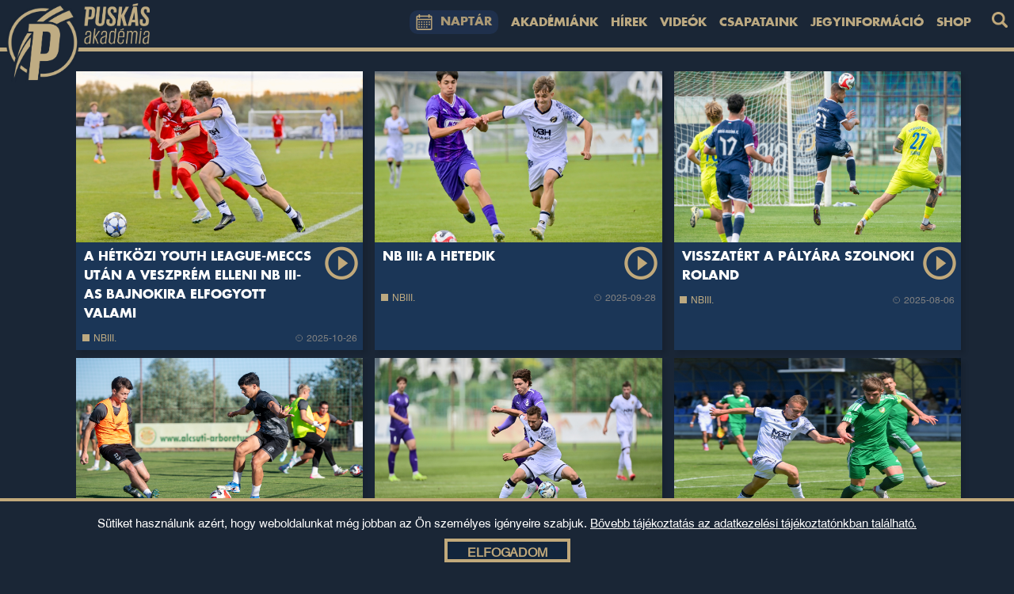

--- FILE ---
content_type: text/html; charset=utf-8
request_url: https://www.puskasakademia.hu/?q=tv&tag=nb3
body_size: 10724
content:
<!--DOCTYPE html PUBLIC "-//W3C//DTD XHTML 1.0 Transitional//EN" "http://www.w3.org/TR/xhtml1/DTD/xhtml1-transitional.dtd">
<html xmlns="http://www.w3.org/1999/xhtml" xml:lang="hu" lang="hu">
<head-->
<!DOCTYPE html>
<html lang="hu">
<head>
	<meta http-equiv="Content-Type" content="text/html; charset=UTF-8" />
	<title>NB3 videók | Puskás Akadémia</title>
	<meta name="title" content="NB3 videók | Puskás Akadémia" />
    <meta content="NB3 videók | Puskás Akadémia" property="og:title">
    <meta content="/images/design2017/logo.png" property="og:image">
	<meta http-equiv="Content-Language" content="hu" />
	<meta name="verify-v1" content="So1a81xKVjE41xgh+xQyNeeQ9YpVgetthXUanKx5LQI=" >
	<meta name="Description" content="Puskás Akadémia FC hivatalos oldala. Hírek, videók , fotók és még több érdekesség a klubról a weboldalon.">
	<META HTTP-EQUIV="CACHE-CONTROL" CONTENT="NO-CACHE">
	<meta http-equiv="Pragma" content="no-cache" />
	<meta http-equiv="Expires" content="0" />
    <meta name="viewport" content="width=device-width, initial-scale=1">
	<link rel="apple-touch-icon" sizes="180x180" href="/apple-touch-icon.png">
	<link rel="icon" type="image/png" sizes="32x32" href="/favicon-32x32.png">
	<link rel="icon" type="image/png" sizes="16x16" href="/favicon-16x16.png">
	<link rel="manifest" href="/site.webmanifest">
	<meta name="msapplication-TileColor" content="#bca981">
	<meta name="theme-color" content="#1a2636">
    
    	
    
	
	<script type="text/javascript" src="/2020_css/header.min.js?ver=2"></script>
    <script type="text/javascript" src="/2020_css/header.js?ver=2"></script>
	
    
	
	

    





  


    


	
	<style type="text/css">
	#defaultCountdown { width: 198px; height: 45px; padding-top:5px; }
	#defaultCountdown_big { width: 100%; height: 84px; }
	#defaultCountdown_big .countdown-amount {font-size:500%; font-weight:bold;}
	#defaultCountdown_front { width: 578px; height: 84px; }
	#defaultCountdown_front .countdown-amount {font-size:450%; font-weight:bold;}
	</style>

	
        




<link href="/2020_css/mix.min.css?ver=1" rel="stylesheet" type="text/css" />
<link href="/2020_css/style_2023.css?ver=99" rel="stylesheet" type="text/css" />

<link rel="stylesheet" type="text/css" media="screen and (max-device-width: 992px)" href="/2020_css/2020_tablet.css?ver=1" />
<link rel="stylesheet" type="text/css" media="screen and (max-device-width: 576px)" href="/2020_css/2020_mobile.css?ver=1" />
<!-- Facebook Pixel Code -->
<script>
		!function(f,b,e,v,n,t,s)
		{if(f.fbq)return;n=f.fbq=function(){n.callMethod?
		n.callMethod.apply(n,arguments):n.queue.push(arguments)};
		if(!f._fbq)f._fbq=n;n.push=n;n.loaded=!0;n.version='2.0';
		n.queue=[];t=b.createElement(e);t.async=!0;
		t.src=v;s=b.getElementsByTagName(e)[0];
		s.parentNode.insertBefore(t,s)}(window,document,'script',
		'https://connect.facebook.net/en_US/fbevents.js');
		fbq('init', '1266036090759238'); 
		fbq('track', 'PageView');
</script>
<noscript><img height="1" width="1" src="https://www.facebook.com/tr?id=1266036090759238&ev=PageView&noscript=1"/></noscript>
<!-- End Facebook Pixel Code -->  
 

        
 <!-- in application OFF, HIDE -->
<script src="https://cdn.onesignal.com/sdks/web/v16/OneSignalSDK.page.js" defer></script>
<script>
  window.OneSignalDeferred = window.OneSignalDeferred || [];
  OneSignalDeferred.push(function(OneSignal) {
    OneSignal.init({
      appId: "f8d7e96d-7a5d-4b80-88ce-8bb1622c0a82",
    });
  });
</script>
		
	</head>

<body >

<!-- Google tag (gtag.js) -->
<script async src="https://www.googletagmanager.com/gtag/js?id=G-YSW0KXHMPT"></script>
<script>
  window.dataLayer = window.dataLayer || [];
  function gtag(){dataLayer.push(arguments);}
  gtag('js', new Date());

  gtag('config', 'G-YSW0KXHMPT');
</script>
<!-- Google tag (gtag.js) -->
<script async src="https://www.googletagmanager.com/gtag/js?id=AW-11302937582"></script>
<script>
  window.dataLayer = window.dataLayer || [];
  function gtag(){dataLayer.push(arguments);}
  gtag('js', new Date());
  gtag('config', 'AW-11302937582');
</script>

<!-- POPUP -->
<!--div id="id02" class="w3-modal" style="padding-top: 100px;display: block;" >
  	<div class="w3-modal-content bg-trans">
	    <div class="w3-container text-center">
	    	<a href="/?q=news/12783" ><img src="/images/logo/Szezonnyito-popup.jpg" class="cursor" style="width: 500px;max-width: 100%;" /></a>
	    	<img src="/images/logo/play-white-2.png" class="cursor play-szezonnyito" onclick="play_szezonnyito_promo()">
	    	<img src="/images/logo/pause-white-2.png" class="cursor pause-szezonnyito" onclick="play_szezonnyito_promo()">
	    	<img src="/images/logo/x-white.png" class="cursor szezonnyito-x" onclick="szezonnyito_close()">
	    	<audio id="szezonnyito_audio" autoplay loop><source src="/images/audio/Puskas-Akademia-Vitoria-220719-Uristen3.mp3" type="audio/mp3"></audio>
	    </div>
   	</div>
</div>

<div id="id02" class="w3-modal" style="display: block;" onclick="document.getElementById('id02').style.display='none'">
  	<div class="w3-modal-content bg-trans">
	    <div class="w3-container text-center">
	    	<a href="/webshop"><img src="/images/mezakcio-2025-02/Galamelegito-hirdetes-FHD.jpg" class="cursor psk-popup-img" style="max-height: 90vh;max-width: 100%;padding-top: 60px;" /></a>
	    </div>
   	</div>
</div-->
<!-- POPUP VÉGE -->
<!-- BEST FM start -->
<!--div id="balalso-icon" onclick="play_promo()">
	<img src="/images/logo/play_icon_white.png" class="promo-play-icon" style="width: 30px !important;" alt="Promo play icon" />
	<img src="/images/logo/microphone_white.png" class="promo-microphone" style="width: 30px !important;" alt="Promo microphone icon" />
	<img src="/images/logo/mute_white.png" class="promo-microphone-muted" style="width: 30px !important;" alt="Promo microphone-muted icon" />
	<img src="/images/logo/best_fm_logo.png" alt="BEST-FM logó" style="height: 36px !important" />
	<audio id="promo_audio" src="/images/audio/BFM_Puskak_Szuzuki_Kupa_Fo-PROMO-KITELEPULES.mp3"></audio>
	<span>kitelepülés</span>
</div-->
<!-- quickhref start -->
<div id="quickhref">
	<img src="/images/design2020/megafon.png" alt="megafon" />
	<span class="pr-40">Ne maradj le semmiről! </span>
    <span class="lebego-cim"><a href="/?q=archive/0">HÍREK</a></span>
    <span class="lebego-cim"><a href="/?q=news/17634">SZURKOLÓI INFORMÁCIÓK</a></span>
    <span><a href="/webshop">SHOP</a></span>
</div>
<!-- quickhref vége -->
<!-- mobil menu -->
<!-- Sidebar/menu -->
<div id="nav-kereso" class="overlay">
  <a href="javascript:void(0)" class="closebtn t-40 r-20" onclick="closeNav('nav-kereso')">&times;</a>
  <div class="overlay-content">
    <h2>KERESŐ</h2>
    <hr>

      <form method="post" action="/?q=advincedsearch">
            <input type="text" name="asearch" value="" class="kereso-input">
            <input type="image" onclick="this.form.keyword.focus();" src="/images/design2020/nagyito.png" class="button kereso_gomb" value="Keresés" alt="keresés icon">
    </form>

  </div>
</div>
<!-- --->
<nav class="mobile-container" id="mobile-menu" style="overflow: initial;">
  <div class="mobil-container pc-menus">
      <a href="/"><img alt="Puskás Akadémia logó" class="text_logo_mobil_bal pc-menu-logo" src="/images/design2023/pfla-kek-fent.png"></a>
      <!--a href="/?q=psk/nyitolap/hun" rel="canonical"><img alt="PSK logó" class="text_logo_mobil_bal pc-menu-logo" src="/images/design2021/PSK/psk_42.jpg"></a-->
            <img alt="mobil menu" class="text_logo_mobil_jobb" src="/images/design2020/mobil_menu.png" onclick="myFunction_mobilmenu()">
      <img alt="naptár" class="text_logo_mobil_jobb"  onclick="openNavRight()" src="/images/design2020/naptar.png" >
      <img alt="nagyító" class="text_logo_mobil_jobb kereso_mobil" onclick="openNav('nav-kereso')" src="/images/design2020/nagyito.png" >
      <!--a style="position: relative;"  href="/meccsplakat" class="text_logo_mobil_jobb" ><img src="/meccsplakat/szavazz_plecsni.png" alt="Játssz és nyerj!" title="Játssz és nyerj!" style="    width: 60px !important;
    height: 60px !important;
    max-height: 60px !important;
    max-width: 60px !important;
    position: absolute;
    left: -50px;
    top: -9px;
    transform: rotate(-20deg);"></a-->
  </div> 
  <div class="w3-bar-block mobilmenu-block pc-menu-text" id="mobilmenu-block" style="z-index: -1;position: absolute;width: 100vw;height:100vh">      
    <ul class="mobil-menu-ul">
            <li class="mobil-menu-li" onclick="openMobilNav('mobilnav-akademiank')">AKADÉMIÁNK<span class="float-right-mobil-li"></span></li>
      <li class="mobil-menu-li" onclick="openMobilNav('mobilnav-hirek')">HÍREK<span class="float-right-mobil-li"></span></li>
      <li class="mobil-menu-li" onclick="openMobilNav('mobilnav-videok')">VIDEÓK<span class="float-right-mobil-li"></span></li>
      <li class="mobil-menu-li" onclick="openMobilNav('mobilnav-csapataink')">CSAPATAINK<span class="float-right-mobil-li"></span></li>
      <li class="mobil-menu-li" onclick="openMobilNav('mobilnav-jegyinformacio')">JEGYINFORMÁCIÓ<span class="float-right-mobil-li"></span></li>
      <li class="mobil-menu-li"><a href="/webshop">SHOP</a></li>
    </ul>
  </div>
  <div class="w3-bar-block nav-mobil-max nav-tab-menu" id="mobilnav-akademiank">      
    <ul class="mobil-menu-ul scroll-list">
      <li class="mobil-menu-li text-center" onclick="closeMobilNav('mobilnav-akademiank')"><span class="float-left-mobil-li"></span>AKADÉMIÁNK</li>
      <a class="text-decoration-none" href="/?q=static/founderswelcome" rel="canonical"><li class="mobil-menu-li">KÖSZÖNTŐ</li></a>
      <a class="text-decoration-none" href="/?q=static/stab" rel="canonical"><li class="mobil-menu-li">STÁB</li></a>
      <a class="text-decoration-none" href="/?q=static/pancho_arena" rel="canonical"><li class="mobil-menu-li">PANCHO ARÉNA</li></a>
      <a class="text-decoration-none" href="/?q=static/sport-es-konferencia-kozpont" rel="canonical"><li class="mobil-menu-li">PASK</li></a>
      <a class="text-decoration-none" href="http://letenyeyiskola.hu/" rel="noreferrer" target="_blank"><li class="mobil-menu-li">ISKOLA</li></a>
      <a class="text-decoration-none" href="/?q=static/kollegium" rel="canonical"><li class="mobil-menu-li">KOLLÉGIUM</li></a>
      <a class="text-decoration-none" href="/?q=psk/koszonto" rel="canonical"><li class="mobil-menu-li">PSK</li></a>
      <a class="text-decoration-none" href="/?q=docs" rel="canonical"><li class="mobil-menu-li">KIADVÁNYOK</li></a>
      <a class="text-decoration-none" href="/?q=static/letoltheto-dokumentumok" rel="canonical"><li class="mobil-menu-li">DOKUMENTUMOK</li></a>
      <a class="text-decoration-none" href="/?q=static/supporters" rel="canonical"><li class="mobil-menu-li">TÁMOGATÓK</li></a>
      <a class="text-decoration-none" href="/?q=alumni/view" rel="canonical"><li class="mobil-menu-li">ÖREGDIÁK KÖZPONT</li></a>
       
        <a class="text-decoration-none" href="https://www.puskasintezet.hu/2020/index.php" rel="noreferrer" target="_blank"><li class="mobil-menu-li">PUSKÁS INTÉZET</li></a>
            <a class="text-decoration-none" href="/?q=static/realtanoda" rel="canonical"><li class="mobil-menu-li">REALTANODA</li></a>
      <a class="text-decoration-none" href="/?q=pszichologus/login" rel="canonical"><li class="mobil-menu-li">MENTÁLTÉR</li></a>
    </ul>
  </div>
  <div class="w3-bar-block nav-mobil-max nav-tab-menu" id="mobilnav-hirek">      
    <ul class="mobil-menu-ul scroll-list">
      <li class="mobil-menu-li text-center" onclick="closeMobilNav('mobilnav-hirek')"><span class="float-left-mobil-li"></span>HÍREK</li>
      <a class="text-decoration-none" href="/?q=archive/0/nb1" rel="canonical"><li class="mobil-menu-li">NB I</li></a>
      <a class="text-decoration-none" href="/?q=archive/0/nb3" rel="canonical"><li class="mobil-menu-li">NB III</li></a>
      <a class="text-decoration-none" href="/?q=archive/0/utanpotlas" rel="canonical"><li class="mobil-menu-li">AKADÉMIAI CSAPATOK</li></a>
      <a class="text-decoration-none" href="/?q=archive/0/noi_futball" rel="canonical"><li class="mobil-menu-li">NŐI FUTBALL</li></a>
      <a class="text-decoration-none" href="https://www.flickr.com/photos/puskasakademia/albums" rel="noreferrer" target="_blank"><li class="mobil-menu-li">GALÉRIÁK</li></a>
      <a class="text-decoration-none" href="/?q=archive/0/psk_hirek" rel="canonical"><li class="mobil-menu-li">PSK</li></a>
      <a class="text-decoration-none" href="/?q=archive/0/palyan_kivul" rel="canonical"><li class="mobil-menu-li">PÁLYÁN KÍVÜL</li></a>
      <a class="text-decoration-none" href="/?q=archive/0/valogatott" rel="canonical"><li class="mobil-menu-li">VÁLOGATOTT</li></a>
      <a class="text-decoration-none" href="/?q=archive/0/oregdiak" rel="canonical"><li class="mobil-menu-li">ÖREGDIÁK KÖZPONT</li></a>
      <a class="text-decoration-none" href="/?q=archive/0/podcast" rel="canonical"><li class="mobil-menu-li">PODCAST (ÚJ)</li></a>
      <a class="text-decoration-none" href="/?q=archive/0" rel="canonical"><li class="mobil-menu-li">MINDEN HÍR</li></a>
      <a class="text-decoration-none" href="/?q=meccsinfo/korabbi-meccsinfo-qr" rel="canonical"><li class="mobil-menu-li">MECCSINFO QR</li></a>
    </ul>
  </div>
  <div class="w3-bar-block nav-mobil-max nav-tab-menu" id="mobilnav-videok">      
    <ul class="mobil-menu-ul scroll-list">
      <li class="mobil-menu-li text-center" onclick="closeMobilNav('mobilnav-videok')"><span class="float-left-mobil-li"></span>VIDEÓK</li>
      <a class="text-decoration-none" href="/?q=tv&tag=nb1" rel="canonical"><li class="mobil-menu-li">NB I</li></a>
      <a class="text-decoration-none" href="/?q=tv&tag=nb3" rel="canonical"><li class="mobil-menu-li">NB III</li></a>
      <a class="text-decoration-none" href="/?q=tv&tag=akademia" rel="canonical"><li class="mobil-menu-li">AKADÉMIAI CSAPATOK</li></a>
      <a class="text-decoration-none" href="/?q=tv&tag=puskas-magazin" rel="canonical"><li class="mobil-menu-li">PUSKÁS MAGAZIN</li></a>
      <a class="text-decoration-none" href="/?q=tv&tag=podcast" rel="canonical"><li class="mobil-menu-li">PODCAST (ÚJ)</li></a>
      <a class="text-decoration-none" href="/?q=tv&tag=valogatott" rel="canonical"><li class="mobil-menu-li">VÁLOGATOTT</li></a>
      <!--a class="text-decoration-none" href="/?q=tv&tag=psk" rel="canonical"><li class="mobil-menu-li">PSK</li></a-->
      <a class="text-decoration-none" href="/?q=tv" rel="canonical"><li class="mobil-menu-li">MINDEN VIDEÓ</li></a>
    </ul>
  </div>
  <div class="w3-bar-block nav-mobil-max nav-tab-menu" id="mobilnav-csapataink">      
    <ul class="mobil-menu-ul scroll-list">
      <li class="mobil-menu-li text-center" onclick="closeMobilNav('mobilnav-csapataink')"><span class="float-left-mobil-li"></span>CSAPATAINK</li>
      <a class="text-decoration-none" href="/?q=team/pafc" rel="canonical"><li class="mobil-menu-li">PUSKÁS AKADÉMIA FC</li></a>
      <a class="text-decoration-none" href="/?q=team/pafc2" rel="canonical"><li class="mobil-menu-li">PUSKÁS AKADÉMIA FC II</li></a>
      <a class="text-decoration-none" href="/?q=team/pafc-u19" rel="canonical"><li class="mobil-menu-li">PUSKÁS AKADÉMIA U19</li></a>
      <a class="text-decoration-none" href="/?q=team/pafc-u17" rel="canonical"><li class="mobil-menu-li">PUSKÁS AKADÉMIA U17</li></a>
      <a class="text-decoration-none" href="/?q=team/pafc-u16" rel="canonical"><li class="mobil-menu-li">PUSKÁS AKADÉMIA U16</li></a>
      <a class="text-decoration-none" href="/?q=team/pafc-u15" rel="canonical"><li class="mobil-menu-li">PUSKÁS AKADÉMIA U15</li></a>
      <a class="text-decoration-none" href="/?q=team/pafc-u14" rel="canonical"><li class="mobil-menu-li">PUSKÁS AKADÉMIA U14</li></a>
      <a class="text-decoration-none" href="/?q=team/pafc-noi-nb1" rel="canonical"><li class="mobil-menu-li">PUSKÁS AKADÉMIA FC (NŐI NB I)</li></a>
      <a class="text-decoration-none" href="/?q=team/pafc-leany-u19" rel="canonical"><li class="mobil-menu-li">PUSKÁS AKADÉMIA U19 (LEÁNY)</li></a>
      <a class="text-decoration-none" href="/?q=team/pafc-leany-u17" rel="canonical"><li class="mobil-menu-li">PUSKÁS AKADÉMIA U17 (LEÁNY)</li></a>
      <a class="text-decoration-none" href="/?q=team/pafc-leany-u14" rel="canonical"><li class="mobil-menu-li">PUSKÁS AKADÉMIA U15 (LEÁNY)</li></a>
      <a class="text-decoration-none" href="/?q=team/pfla3" rel="canonical"><li class="mobil-menu-li">PUSKÁS AKADÉMIA III</li></a>
    </ul>
  </div>
  <div class="w3-bar-block nav-mobil-max nav-tab-menu" id="mobilnav-jegyinformacio">      
    <ul class="mobil-menu-ul scroll-list">
      <li class="mobil-menu-li text-center" onclick="closeMobilNav('mobilnav-jegyinformacio')"><span class="float-left-mobil-li"></span>JEGYINFORMÁCIÓ</li>
      <a class="text-decoration-none" href="/?q=static/jegyinfo" rel="canonical"><li class="mobil-menu-li">JEGY ÉS BÉRLETINFÓ</li></a>
      <a class="text-decoration-none" href="/?q=static/penztari-nyitvatartas" rel="canonical"><li class="mobil-menu-li">PÉNZTÁRAK</li></a>
      <a class="text-decoration-none" href="/?q=static/sajtoakkreditacio" rel="canonical"><li class="mobil-menu-li">SAJTÓAKKREDITÁCIÓ</li></a>
            <a class="text-decoration-none" href="/?q=static/puskas_akademia_korut" rel="canonical"><li class="mobil-menu-li">PUSKÁS AKADÉMIA-KÖRÚT</li></a>
       
        <a class="text-decoration-none" rel="noreferrer" href="https://www.valvolgyikisvasut.hu/" target="_blank"><li class="mobil-menu-li">VÁL-VÖLGYI KISVASÚT</li></a>
        <a class="text-decoration-none" rel="noreferrer" href="http://www.alcsuti-arboretum.hu/" target="_blank"><li class="mobil-menu-li">ALCSÚTI ARBORÉTUM</li></a>
          </ul>
  </div>
  <div class="w3-bar-block nav-mobil-max nav-tab-menu" id="mobilnav-shop">      
    <ul class="mobil-menu-ul scroll-list">
      <li class="mobil-menu-li text-center" onclick="closeMobilNav('mobilnav-shop')"><span class="float-left-mobil-li"></span>SHOP</li>
      <a class="text-decoration-none" href="/webshop" rel="canonical"><li class="mobil-menu-li">WEBSHOP</li></a>
      <!--a class="text-decoration-none" href="/?q=static/ajandekbolt" rel="canonical"><li class="mobil-menu-li">PAFC SHOP - SZÉKESFEHÉRVÁR</li></a-->
    </ul>
  </div>
</nav>
<!-- mobil menu end -->

<!-- Sidebar/menu -->
<div id="nav-shop" class="overlay">
  <a href="javascript:void(0)" class="closebtn" onclick="closeNav('nav-shop')">&times;</a>
  <div class="overlay-content">
    <h2>SHOP</h2>
    <hr>
    
    <div class="grid-container">
    	<a href="/webshop"><p class="grid-text">WEBSHOP</p></a>
    	<!--a href="/?q=static/ajandekbolt"><p class="grid-text">PAFC SHOP - SZÉKESFEHÉRVÁR</p></a-->
    </div>
  </div>
</div>
<!-- --->
<div id="nav-jegyinformacio" class="overlay">
  <a href="javascript:void(0)" class="closebtn" onclick="closeNav('nav-jegyinformacio')">&times;</a>
  <div class="overlay-content">
    <h2>JEGYINFORMÁCIÓ</h2>
    <hr>
    
    <div class="grid-container">
    	<a href="/?q=static/jegyinfo" rel="canonical"><p class="grid-text">JEGY ÉS BÉRLETINFÓ</p></a>
    	<a href="/?q=static/penztari-nyitvatartas" rel="canonical"><p class="grid-text">PÉNZTÁRAK</p></a>
      <a href="/?q=static/sajtoakkreditacio" rel="canonical"><p class="grid-text">SAJTÓAKKREDITÁCIÓ</p></a>
    	      <a href="/?q=static/puskas_akademia_korut" rel="canonical"><p class="grid-text">PUSKÁS AKADÉMIA-KÖRÚT</p></a>
       
        <a rel="noreferrer" href="https://www.valvolgyikisvasut.hu/" target="_blank"><p class="grid-text">VÁL-VÖLGYI KISVASÚT</p></a>
        <a rel="noreferrer" href="http://www.alcsuti-arboretum.hu/" target="_blank"><p class="grid-text">ALCSÚTI ARBORÉTUM</p></a>
          </div>
  </div>
</div>
<!-- --->
<div id="nav-csapataink" class="overlay">
  <a href="javascript:void(0)" class="closebtn" onclick="closeNav('nav-csapataink')">&times;</a>
  <div class="overlay-content">
    <h2>CSAPATAINK</h2>
    <hr>
    
    <div class="grid-container">
    	<a href="/?q=team/pafc" rel="canonical"><p class="grid-text">PUSKÁS AKADÉMIA FC</p></a>
    	<a href="/?q=team/pafc2" rel="canonical"><p class="grid-text">PUSKÁS AKADÉMIA FC II</p></a>
    	<a href="/?q=team/pafc-u19" rel="canonical"><p class="grid-text">PUSKÁS AKADÉMIA U19</p></a>
    	<a href="/?q=team/pafc-u17" rel="canonical"><p class="grid-text">PUSKÁS AKADÉMIA U17</p></a>
    	<a href="/?q=team/pafc-u16" rel="canonical"><p class="grid-text">PUSKÁS AKADÉMIA U16</p></a>
    	<a href="/?q=team/pafc-u15" rel="canonical"><p class="grid-text">PUSKÁS AKADÉMIA U15</p></a>
    	<a href="/?q=team/pafc-u14" rel="canonical"><p class="grid-text">PUSKÁS AKADÉMIA U14</p></a>
    	<a href="/?q=team/pafc-noi-nb1" rel="canonical"><p class="grid-text">PUSKÁS AKADÉMIA FC (NŐI NB I)</p></a>
    	<a href="/?q=team/pafc-leany-u19" rel="canonical"><p class="grid-text">PUSKÁS AKADÉMIA U19 (LEÁNY)</p></a>
    	<a href="/?q=team/pafc-leany-u17" rel="canonical"><p class="grid-text">PUSKÁS AKADÉMIA U17 (LEÁNY)</p></a>
    	<a href="/?q=team/pafc-leany-u14" rel="canonical"><p class="grid-text">PUSKÁS AKADÉMIA U15 (LEÁNY)</p></a>
    	<!--a href="/?q=team/felcsut-se-u13" rel="canonical"><p class="grid-text">FELCSÚT SE U13</p></a>
    	<a href="/?q=team/felcsut-se-u12" rel="canonical"><p class="grid-text">FELCSÚT SE U12</p></a-->
    	<a href="/?q=team/pfla3" rel="canonical"><p class="grid-text">PUSKÁS AKADÉMIA III</p></a>
    </div>
  </div>
</div>
<!-- --->
<div id="nav-videok" class="overlay">
  <a href="javascript:void(0)" class="closebtn" onclick="closeNav('nav-videok')">&times;</a>
  <div class="overlay-content">
    <h2>VIDEÓK</h2>
    <hr>
    
    <div class="grid-container">
    	<a href="/?q=tv&tag=nb1" rel="canonical"><p class="grid-text">NB I</p></a>
    	<a href="/?q=tv&tag=nb3" rel="canonical"><p class="grid-text">NB III</p></a>
    	<a href="/?q=tv&tag=akademia" rel="canonical"><p class="grid-text">AKADÉMIAI CSAPATOK</p></a>
    	<a href="/?q=tv&tag=puskas-magazin" rel="canonical"><p class="grid-text">PUSKÁS MAGAZIN</p></a>
      <a href="/?q=tv&tag=podcast" rel="canonical"><p class="grid-text">PODCAST (ÚJ)</p></a>
    	<a href="/?q=tv&tag=valogatott" rel="canonical"><p class="grid-text">VÁLOGATOTT</p></a>
    	<!--a href="/?q=tv&tag=psk" rel="canonical"><p class="grid-text">PSK</p></a-->
      <a href="/?q=tv" rel="canonical"><p class="grid-text">MINDEN VIDEÓ</p></a>
    </div>
  </div>
</div>
<!-- --->
<div id="nav-hirek" class="overlay">
  <a href="javascript:void(0)" class="closebtn" onclick="closeNav('nav-hirek')">&times;</a>
  <div class="overlay-content">
    <h2>HÍREK</h2>
    <hr>
    
    <div class="grid-container">
    	<a href="/?q=archive/0/nb1" rel="canonical"><p class="grid-text">NB I</p></a>
    	<a href="/?q=archive/0/nb3" rel="canonical"><p class="grid-text">NB III</p></a>
    	<a href="/?q=archive/0/utanpotlas" rel="canonical"><p class="grid-text">AKADÉMIAI CSAPATOK</p></a>
    	<a href="/?q=archive/0/noi_futball" rel="canonical"><p class="grid-text">NŐI FUTBALL</p></a>
    	<a href="https://www.flickr.com/photos/puskasakademia/albums" target="_blank"><p class="grid-text">GALÉRIÁK</p></a>
    	<a href="/?q=archive/0/psk_hirek" rel="canonical"><p class="grid-text">PSK</p></a>
    	<a href="/?q=archive/0/palyan_kivul" rel="canonical"><p class="grid-text">PÁLYÁN KÍVÜL</p></a>
    	<a href="/?q=archive/0/valogatott" rel="canonical"><p class="grid-text">VÁLOGATOTT</p></a>
    	<a href="/?q=archive/0/oregdiak" rel="canonical"><p class="grid-text">ÖREGDIÁK KÖZPONT</p></a>
      <a href="/?q=archive/0/podcast" rel="canonical"><p class="grid-text">PODCAST (ÚJ)</p></a>
      <a href="/?q=archive/0" rel="canonical"><p class="grid-text">MINDEN HÍR</p></a>
      <a href="/?q=meccsinfo/korabbi-meccsinfo-qr" rel="canonical"><p class="grid-text">MECCSINFO QR</p></a>
    </div>
  </div>
</div>
<!-- --->
<div id="nav-akademiank" class="overlay">
  <a href="javascript:void(0)" class="closebtn" onclick="closeNav('nav-akademiank')">&times;</a>
  <div class="overlay-content">
    <h2>AKADÉMIÁNK</h2>
    <hr>
    
    <div class="grid-container">
    	<a href="/?q=static/founderswelcome" rel="canonical"><p class="grid-text">KÖSZÖNTŐ</p></a>
      <a href="/?q=static/stab" rel="canonical"><p class="grid-text">STÁB</p></a>
    	<a href="/?q=static/pancho_arena" rel="canonical"><p class="grid-text">PANCHO ARÉNA</p></a>
    	<a href="/?q=static/sport-es-konferencia-kozpont" rel="canonical"><p class="grid-text">PASK</p></a>
      <a href="/?q=static/kollegium" rel="canonical"><p class="grid-text">KOLLÉGIUM</p></a>
    	<a href="http://letenyeyiskola.hu/" target="_blank"><p class="grid-text">ISKOLA</p></a>
      <a href="/?q=alumni/view" rel="canonical"><p class="grid-text">ÖREGDIÁK KÖZPONT</p></a>
       
        <a href="https://www.puskasintezet.hu/2020/index.php" target="_blank"><p class="grid-text">PUSKÁS INTÉZET</p></a>
          	<!--a href="/?q=psk/koszonto"><p class="grid-text">PSK</p></a-->
    	<a href="/?q=docs" rel="canonical"><p class="grid-text">KIADVÁNYOK</p></a>
    	<a href="/?q=static/letoltheto-dokumentumok" rel="canonical"><p class="grid-text">DOKUMENTUMOK</p></a>
    	<a href="/?q=static/supporters" rel="canonical"><p class="grid-text">TÁMOGATÓK</p></a>
      <a href="/?q=static/realtanoda" rel="canonical"><p class="grid-text">REALTANODA</p></a>
      <a href="/?q=pszichologus/login" rel="canonical"><p class="grid-text">MENTÁLTÉR</p></a>
    </div>
  </div>
</div>

<div class="w3-bar w3-black" id="pc-menu" style="overflow: initial;">
  <!-- szponzorcsik -->
  
	<div class="nav-container">
	  <a href="/" class="w3-bar-item w3-button f-l"><img alt="Puskás Akadémia logó" class="text_logo logo-navbar-over" src="/images/design2023/pfla-kek-fent.png"></a>
    <!--a href="/?q=psk/nyitolap/hun" class="w3-bar-item w3-button f-l"><img alt="PSK logó" class="text_logo" style="max-height: 45px;" src="/images/design2021/PSK/psk_42.jpg"></a-->
        <a class="w3-bar-item w3-button f-r mt-5"><form method="post" action="/?q=advincedsearch"><input type="image" onclick="this.form.keyword.focus();" src="/images/design2020/nagyito.png" class="button kereso_gomb pl-10" value="Keresés" alt="keresés icon"></form></a>
	  <a class="w3-bar-item w3-button f-r" href="/webshop">Shop</a>
	  <a class="w3-bar-item w3-button f-r" onclick="openNav('nav-jegyinformacio')">Jegyinformáció</a>
	  <a class="w3-bar-item w3-button f-r" onclick="openNav('nav-csapataink')">Csapataink</a>
	  <a class="w3-bar-item w3-button f-r" onclick="openNav('nav-videok')">Videók</a>
	  <a class="w3-bar-item w3-button f-r" onclick="openNav('nav-hirek')">Hírek</a>
	  <a class="w3-bar-item w3-button f-r" onclick="openNav('nav-akademiank')">Akadémiánk</a>
    	  <a class="w3-bar-item w3-button f-r" onclick="openNavRight()" id="esemeny_naptar_uj"><img alt="naptár" class="text_logo menu-naptar-img" src="/images/design2020/naptar.png">NAPTÁR</a>
    <!--a class="w3-bar-item w3-button f-r" style="
    position: relative;
    overflow: visible;
" href="/meccsplakat"><img src="/meccsplakat/szavazz_plecsni.png" alt="Játssz és nyerj!" title="Játssz és nyerj!" style="
    width: 80px !important;
    max-width: 80px !important;
    height: 80px !important;
    max-height: 80px !important;
    position: absolute;
    left: -500%;
    top: -100%;
    transform: rotate(-20deg);
"></a-->
	</div>
</div>
<!-------------------------------------- tpl start ---------------------------------------------------->



<!-- Overlay effect when opening sidebar on small screens -->
<div class="w3-overlay w3-hide-large mutato" onclick="w3_close()" title="close side menu" id="myOverlay"></div>

<!-- !PAGE CONTENT! -->
<div class="w3-main">
	            
            <div id="content" class="   mt-0 ">

            	
                                     <div class="content-cont">
                
                   	 <style type="text/css">
#content{
    background: #1a2636 !important
}
.video_img{
    width:48%;
    float:left;
    padding:0px;    
}
.video_img:nth-child(odd) {
    margin-right:20px;
}
.video_img:nth-child(even) {
    margin-left:20px;
}
.tv_img{
    display:block;  
    min-height:320px;
}
.tv_title{
    float:left;
    font-family: Helvetica Regular;
    color: #12253c;
    font-weight:bold;
    font-size:22px;
    text-decoration:none;
    margin:21px 0px;
    max-width:50%;
}
.video_img .post-date{
    max-width:40%;
}
.video_title_block{
    min-height: 120px;
}
.vvideokint .video_b_img{
    padding-left: 10px !important;
}
@media only screen and (max-width: 1024px) {
    .video_img{
        width:47%;
    }
    .video_img .post-date, .tv_title{
        max-width:100%;
        float:none;
    }
}
@media only screen and (max-width: 768px) {
    .video_img{
        width:46%;
    }
    .video_title_block{
        min-height: 150px;
    }
}
@media only screen and (max-width: 500px) {
    .video_img{
        width:100%;
        padding:10px;
    }
    .video_img:nth-child(odd) {
        margin-right:0px;
    }
    .video_img:nth-child(even) {
        margin-left:0px;
    }
}
</style>
<div class="">
    <div class="cim_header"></div>    
    <div class="lead mt-15">
        <div class="tv-grid">
                                                                                                                                                                <div class="vvideokint tv_belso v_k_b_2" style="margin-top:10px;">                
                                                                                                                                                                                            <p class="column_video_oszlop_ video_b_neve_2 video_oszlop" style="height: 216px;float: left;width:100%;border-radius: 3px 3px 0px 0px;margin:0px"><img src="/downloads/_images/DSC0516-2.jpg" class="fooldali-cikk-img" loading="lazy"/></p>
                        <a  class="video_b_neve" ><img alt="lejátszó" class="video_b_neve_2 video_b_img" src="/images/design2020/kicsi_lejatszo.png" loading="lazy"/><span>A hétközi Youth League-meccs után a Veszprém elleni NB III-as bajnokira elfogyott valami </span></a>
                        <p class="video-meta-tag"><span class="flead-meta-tag">NBIII.</span><span class="flead-meta-date">&#9202; 2025-10-26</span></p>
                    </div>
                            
            <script>
            $(".video_b_neve_2").click(function() {
               var div = '.v_k_b_2';
               var yt = 'tXwgst_BXBk';
               var frame = '<iframe width="100%" height="100%" src="https://www.youtube.com/embed/'+yt+'" frameborder="0" allow="accelerometer; autoplay; encrypted-media; gyroscope; picture-in-picture" style="min-height:230px" allowfullscreen></iframe>';
               $(div).html("");
               console.log($(div).html(frame));
               console.log(frame);
            });
            </script>
            
                                                                                                                                        <div class="vvideokint tv_belso v_k_b_3" style="margin-top:10px;">                
                                                                                                                                                                                            <p class="column_video_oszlop_ video_b_neve_3 video_oszlop" style="height: 216px;float: left;width:100%;border-radius: 3px 3px 0px 0px;margin:0px"><img src="/downloads/_images/DSC0135-2.jpg" class="fooldali-cikk-img" loading="lazy"/></p>
                        <a  class="video_b_neve" ><img alt="lejátszó" class="video_b_neve_3 video_b_img" src="/images/design2020/kicsi_lejatszo.png" loading="lazy"/><span>NB III: a hetedik</span></a>
                        <p class="video-meta-tag"><span class="flead-meta-tag">NBIII.</span><span class="flead-meta-date">&#9202; 2025-09-28</span></p>
                    </div>
                            
            <script>
            $(".video_b_neve_3").click(function() {
               var div = '.v_k_b_3';
               var yt = 'buk5vuJDVrI';
               var frame = '<iframe width="100%" height="100%" src="https://www.youtube.com/embed/'+yt+'" frameborder="0" allow="accelerometer; autoplay; encrypted-media; gyroscope; picture-in-picture" style="min-height:230px" allowfullscreen></iframe>';
               $(div).html("");
               console.log($(div).html(frame));
               console.log(frame);
            });
            </script>
            
                                                                                                                                        <div class="vvideokint tv_belso v_k_b_4" style="margin-top:10px;">                
                                                                                                                                                                                            <p class="column_video_oszlop_ video_b_neve_4 video_oszlop" style="height: 216px;float: left;width:100%;border-radius: 3px 3px 0px 0px;margin:0px"><img src="/downloads/_images/DSC7161-2.jpg" class="fooldali-cikk-img" loading="lazy"/></p>
                        <a  class="video_b_neve" ><img alt="lejátszó" class="video_b_neve_4 video_b_img" src="/images/design2020/kicsi_lejatszo.png" loading="lazy"/><span>Visszatért a pályára Szolnoki Roland</span></a>
                        <p class="video-meta-tag"><span class="flead-meta-tag">NBIII.</span><span class="flead-meta-date">&#9202; 2025-08-06</span></p>
                    </div>
                            
            <script>
            $(".video_b_neve_4").click(function() {
               var div = '.v_k_b_4';
               var yt = 'K2Yjgad8wuo';
               var frame = '<iframe width="100%" height="100%" src="https://www.youtube.com/embed/'+yt+'" frameborder="0" allow="accelerometer; autoplay; encrypted-media; gyroscope; picture-in-picture" style="min-height:230px" allowfullscreen></iframe>';
               $(div).html("");
               console.log($(div).html(frame));
               console.log(frame);
            });
            </script>
            
                                                                                                                                        <div class="vvideokint tv_belso v_k_b_5" style="margin-top:10px;">                
                                                                                                                                                                                            <p class="column_video_oszlop_ video_b_neve_5 video_oszlop" style="height: 216px;float: left;width:100%;border-radius: 3px 3px 0px 0px;margin:0px"><img src="/downloads/_images/20250630-puskas-akademia-fc-II-edzes-7.jpg" class="fooldali-cikk-img" loading="lazy"/></p>
                        <a  class="video_b_neve" ><img alt="lejátszó" class="video_b_neve_5 video_b_img" src="/images/design2020/kicsi_lejatszo.png" loading="lazy"/><span>NB III: ha nyár, akkor megújulás</span></a>
                        <p class="video-meta-tag"><span class="flead-meta-tag">NBIII.</span><span class="flead-meta-date">&#9202; 2025-07-05</span></p>
                    </div>
                            
            <script>
            $(".video_b_neve_5").click(function() {
               var div = '.v_k_b_5';
               var yt = 'OJMPsa0_S4Y';
               var frame = '<iframe width="100%" height="100%" src="https://www.youtube.com/embed/'+yt+'" frameborder="0" allow="accelerometer; autoplay; encrypted-media; gyroscope; picture-in-picture" style="min-height:230px" allowfullscreen></iframe>';
               $(div).html("");
               console.log($(div).html(frame));
               console.log(frame);
            });
            </script>
            
                                                                                                                                        <div class="vvideokint tv_belso v_k_b_6" style="margin-top:10px;">                
                                                                                                                                                                                            <p class="column_video_oszlop_ video_b_neve_6 video_oszlop" style="height: 216px;float: left;width:100%;border-radius: 3px 3px 0px 0px;margin:0px"><img src="/downloads/_images/1000058554.jpg" class="fooldali-cikk-img" loading="lazy"/></p>
                        <a  class="video_b_neve" ><img alt="lejátszó" class="video_b_neve_6 video_b_img" src="/images/design2020/kicsi_lejatszo.png" loading="lazy"/><span>Puskás Akadémia FC II–Újpest FC II 4–1</span></a>
                        <p class="video-meta-tag"><span class="flead-meta-tag">NBIII.</span><span class="flead-meta-date">&#9202; 2025-05-11</span></p>
                    </div>
                            
            <script>
            $(".video_b_neve_6").click(function() {
               var div = '.v_k_b_6';
               var yt = 'FTCFWA2edx0';
               var frame = '<iframe width="100%" height="100%" src="https://www.youtube.com/embed/'+yt+'" frameborder="0" allow="accelerometer; autoplay; encrypted-media; gyroscope; picture-in-picture" style="min-height:230px" allowfullscreen></iframe>';
               $(div).html("");
               console.log($(div).html(frame));
               console.log(frame);
            });
            </script>
            
                                                                                                                                        <div class="vvideokint tv_belso v_k_b_7" style="margin-top:10px;">                
                                                                                                                                                                                            <p class="column_video_oszlop_ video_b_neve_7 video_oszlop" style="height: 216px;float: left;width:100%;border-radius: 3px 3px 0px 0px;margin:0px"><img src="/downloads/_images/DSC5464.jpg" class="fooldali-cikk-img" loading="lazy"/></p>
                        <a  class="video_b_neve" ><img alt="lejátszó" class="video_b_neve_7 video_b_img" src="/images/design2020/kicsi_lejatszo.png" loading="lazy"/><span>NB III: Emberelőny után 1–1 az ETO-val.</span></a>
                        <p class="video-meta-tag"><span class="flead-meta-tag">NBIII.</span><span class="flead-meta-date">&#9202; 2025-04-27</span></p>
                    </div>
                            
            <script>
            $(".video_b_neve_7").click(function() {
               var div = '.v_k_b_7';
               var yt = '_kT9CuWQ_9Q';
               var frame = '<iframe width="100%" height="100%" src="https://www.youtube.com/embed/'+yt+'" frameborder="0" allow="accelerometer; autoplay; encrypted-media; gyroscope; picture-in-picture" style="min-height:230px" allowfullscreen></iframe>';
               $(div).html("");
               console.log($(div).html(frame));
               console.log(frame);
            });
            </script>
            
                                                                                                                                        <div class="vvideokint tv_belso v_k_b_8" style="margin-top:10px;">                
                                                                                                                                                                                            <p class="column_video_oszlop_ video_b_neve_8 video_oszlop" style="height: 216px;float: left;width:100%;border-radius: 3px 3px 0px 0px;margin:0px"><img src="/downloads/_images/DSC7084.jpg" class="fooldali-cikk-img" loading="lazy"/></p>
                        <a  class="video_b_neve" ><img alt="lejátszó" class="video_b_neve_8 video_b_img" src="/images/design2020/kicsi_lejatszo.png" loading="lazy"/><span>NB III: iksz a Balatonfüred ellen</span></a>
                        <p class="video-meta-tag"><span class="flead-meta-tag">NBIII.</span><span class="flead-meta-date">&#9202; 2025-03-18</span></p>
                    </div>
                            
            <script>
            $(".video_b_neve_8").click(function() {
               var div = '.v_k_b_8';
               var yt = '-GwaUDltNrY';
               var frame = '<iframe width="100%" height="100%" src="https://www.youtube.com/embed/'+yt+'" frameborder="0" allow="accelerometer; autoplay; encrypted-media; gyroscope; picture-in-picture" style="min-height:230px" allowfullscreen></iframe>';
               $(div).html("");
               console.log($(div).html(frame));
               console.log(frame);
            });
            </script>
            
                                                                                                                                        <div class="vvideokint tv_belso v_k_b_9" style="margin-top:10px;">                
                                                                                                                                                                                            <p class="column_video_oszlop_ video_b_neve_9 video_oszlop" style="height: 216px;float: left;width:100%;border-radius: 3px 3px 0px 0px;margin:0px"><img src="/downloads/_images/DSC3919-2.jpg" class="fooldali-cikk-img" loading="lazy"/></p>
                        <a  class="video_b_neve" ><img alt="lejátszó" class="video_b_neve_9 video_b_img" src="/images/design2020/kicsi_lejatszo.png" loading="lazy"/><span>NB III: magunkat vertük meg</span></a>
                        <p class="video-meta-tag"><span class="flead-meta-tag">NBIII.</span><span class="flead-meta-date">&#9202; 2025-03-02</span></p>
                    </div>
                            
            <script>
            $(".video_b_neve_9").click(function() {
               var div = '.v_k_b_9';
               var yt = '_2wmoneagV8';
               var frame = '<iframe width="100%" height="100%" src="https://www.youtube.com/embed/'+yt+'" frameborder="0" allow="accelerometer; autoplay; encrypted-media; gyroscope; picture-in-picture" style="min-height:230px" allowfullscreen></iframe>';
               $(div).html("");
               console.log($(div).html(frame));
               console.log(frame);
            });
            </script>
            
                                                                                                                                        <div class="vvideokint tv_belso v_k_b_10" style="margin-top:10px;">                
                                                                                                                                                                                            <p class="column_video_oszlop_ video_b_neve_10 video_oszlop" style="height: 216px;float: left;width:100%;border-radius: 3px 3px 0px 0px;margin:0px"><img src="/downloads/_images/20250215-nbIII-felkszlsi-pusks-gyirmt-27.jpg" class="fooldali-cikk-img" loading="lazy"/></p>
                        <a  class="video_b_neve" ><img alt="lejátszó" class="video_b_neve_10 video_b_img" src="/images/design2020/kicsi_lejatszo.png" loading="lazy"/><span>A Gyirmót II-t láttuk vendégül</span></a>
                        <p class="video-meta-tag"><span class="flead-meta-tag">NBIII.</span><span class="flead-meta-date">&#9202; 2025-02-15</span></p>
                    </div>
                            
            <script>
            $(".video_b_neve_10").click(function() {
               var div = '.v_k_b_10';
               var yt = '2WsQrv9pFq4';
               var frame = '<iframe width="100%" height="100%" src="https://www.youtube.com/embed/'+yt+'" frameborder="0" allow="accelerometer; autoplay; encrypted-media; gyroscope; picture-in-picture" style="min-height:230px" allowfullscreen></iframe>';
               $(div).html("");
               console.log($(div).html(frame));
               console.log(frame);
            });
            </script>
            
                                                                                                                                        <div class="vvideokint tv_belso v_k_b_11" style="margin-top:10px;">                
                                                                                                                                                                                            <p class="column_video_oszlop_ video_b_neve_11 video_oszlop" style="height: 216px;float: left;width:100%;border-radius: 3px 3px 0px 0px;margin:0px"><img src="/downloads/_images/5413091451987b08b60a4k.jpg" class="fooldali-cikk-img" loading="lazy"/></p>
                        <a  class="video_b_neve" ><img alt="lejátszó" class="video_b_neve_11 video_b_img" src="/images/design2020/kicsi_lejatszo.png" loading="lazy"/><span>Eggyel jobb volt a Kaposvár</span></a>
                        <p class="video-meta-tag"><span class="flead-meta-tag">NBIII.</span><span class="flead-meta-date">&#9202; 2025-02-01</span></p>
                    </div>
                            
            <script>
            $(".video_b_neve_11").click(function() {
               var div = '.v_k_b_11';
               var yt = 'UMZ9O8si1z8';
               var frame = '<iframe width="100%" height="100%" src="https://www.youtube.com/embed/'+yt+'" frameborder="0" allow="accelerometer; autoplay; encrypted-media; gyroscope; picture-in-picture" style="min-height:230px" allowfullscreen></iframe>';
               $(div).html("");
               console.log($(div).html(frame));
               console.log(frame);
            });
            </script>
            
                                                                                                                                        <div class="vvideokint tv_belso v_k_b_12" style="margin-top:10px;">                
                                                                                                                                                                                            <p class="column_video_oszlop_ video_b_neve_12 video_oszlop" style="height: 216px;float: left;width:100%;border-radius: 3px 3px 0px 0px;margin:0px"><img src="/downloads/_images/20250107-u19-puskas-II-felmeresek-2.jpg" class="fooldali-cikk-img" loading="lazy"/></p>
                        <a  class="video_b_neve" ><img alt="lejátszó" class="video_b_neve_12 video_b_img" src="/images/design2020/kicsi_lejatszo.png" loading="lazy"/><span>Tesztüzemmódban</span></a>
                        <p class="video-meta-tag"><span class="flead-meta-tag">NBIII.</span><span class="flead-meta-date">&#9202; 2025-01-08</span></p>
                    </div>
                            
            <script>
            $(".video_b_neve_12").click(function() {
               var div = '.v_k_b_12';
               var yt = 'K0it_NRpy2c';
               var frame = '<iframe width="100%" height="100%" src="https://www.youtube.com/embed/'+yt+'" frameborder="0" allow="accelerometer; autoplay; encrypted-media; gyroscope; picture-in-picture" style="min-height:230px" allowfullscreen></iframe>';
               $(div).html("");
               console.log($(div).html(frame));
               console.log(frame);
            });
            </script>
            
                                                                                                                                        <div class="vvideokint tv_belso v_k_b_13" style="margin-top:10px;">                
                                                                                                                                                                                            <p class="column_video_oszlop_ video_b_neve_13 video_oszlop" style="height: 216px;float: left;width:100%;border-radius: 3px 3px 0px 0px;margin:0px"><img src="/downloads/_images/20241206-vrtkel-vanczk-vilmos.jpg" class="fooldali-cikk-img" loading="lazy"/></p>
                        <a  class="video_b_neve" ><img alt="lejátszó" class="video_b_neve_13 video_b_img" src="/images/design2020/kicsi_lejatszo.png" loading="lazy"/><span>NB III: A mester az őszi szezonról</span></a>
                        <p class="video-meta-tag"><span class="flead-meta-tag">NBIII.</span><span class="flead-meta-date">&#9202; 2024-12-12</span></p>
                    </div>
                            
            <script>
            $(".video_b_neve_13").click(function() {
               var div = '.v_k_b_13';
               var yt = 'l6kD0L022QA';
               var frame = '<iframe width="100%" height="100%" src="https://www.youtube.com/embed/'+yt+'" frameborder="0" allow="accelerometer; autoplay; encrypted-media; gyroscope; picture-in-picture" style="min-height:230px" allowfullscreen></iframe>';
               $(div).html("");
               console.log($(div).html(frame));
               console.log(frame);
            });
            </script>
            
                                                                                                                                        <div class="vvideokint tv_belso v_k_b_14" style="margin-top:10px;">                
                                                                                                                                                                                            <p class="column_video_oszlop_ video_b_neve_14 video_oszlop" style="height: 216px;float: left;width:100%;border-radius: 3px 3px 0px 0px;margin:0px"><img src="/downloads/_images/DSC5804.jpg" class="fooldali-cikk-img" loading="lazy"/></p>
                        <a  class="video_b_neve" ><img alt="lejátszó" class="video_b_neve_14 video_b_img" src="/images/design2020/kicsi_lejatszo.png" loading="lazy"/><span>Puskás II–Dorog 3–0</span></a>
                        <p class="video-meta-tag"><span class="flead-meta-tag">NBIII.</span><span class="flead-meta-date">&#9202; 2024-11-17</span></p>
                    </div>
                            
            <script>
            $(".video_b_neve_14").click(function() {
               var div = '.v_k_b_14';
               var yt = 'AW0feWbaiR0';
               var frame = '<iframe width="100%" height="100%" src="https://www.youtube.com/embed/'+yt+'" frameborder="0" allow="accelerometer; autoplay; encrypted-media; gyroscope; picture-in-picture" style="min-height:230px" allowfullscreen></iframe>';
               $(div).html("");
               console.log($(div).html(frame));
               console.log(frame);
            });
            </script>
            
                                                                                                                                        <div class="vvideokint tv_belso v_k_b_15" style="margin-top:10px;">                
                                                                                                                                                                                            <p class="column_video_oszlop_ video_b_neve_15 video_oszlop" style="height: 216px;float: left;width:100%;border-radius: 3px 3px 0px 0px;margin:0px"><img src="/downloads/_images/DSC3476-2.jpg" class="fooldali-cikk-img" loading="lazy"/></p>
                        <a  class="video_b_neve" ><img alt="lejátszó" class="video_b_neve_15 video_b_img" src="/images/design2020/kicsi_lejatszo.png" loading="lazy"/><span>NB III: legyőztük a listavezetőt</span></a>
                        <p class="video-meta-tag"><span class="flead-meta-tag">NBIII.</span><span class="flead-meta-date">&#9202; 2024-11-10</span></p>
                    </div>
                            
            <script>
            $(".video_b_neve_15").click(function() {
               var div = '.v_k_b_15';
               var yt = 'mtaCQOgyrZY';
               var frame = '<iframe width="100%" height="100%" src="https://www.youtube.com/embed/'+yt+'" frameborder="0" allow="accelerometer; autoplay; encrypted-media; gyroscope; picture-in-picture" style="min-height:230px" allowfullscreen></iframe>';
               $(div).html("");
               console.log($(div).html(frame));
               console.log(frame);
            });
            </script>
            
                                                                                                                                        <div class="vvideokint tv_belso v_k_b_16" style="margin-top:10px;">                
                                                                                                                                                                                            <p class="column_video_oszlop_ video_b_neve_16 video_oszlop" style="height: 216px;float: left;width:100%;border-radius: 3px 3px 0px 0px;margin:0px"><img src="/downloads/_images/DSC3326.jpg" class="fooldali-cikk-img" loading="lazy"/></p>
                        <a  class="video_b_neve" ><img alt="lejátszó" class="video_b_neve_16 video_b_img" src="/images/design2020/kicsi_lejatszo.png" loading="lazy"/><span>NB III: szűk vereség</span></a>
                        <p class="video-meta-tag"><span class="flead-meta-tag">NBIII.</span><span class="flead-meta-date">&#9202; 2024-10-20</span></p>
                    </div>
                            
            <script>
            $(".video_b_neve_16").click(function() {
               var div = '.v_k_b_16';
               var yt = 'Mcha0G_7hK0';
               var frame = '<iframe width="100%" height="100%" src="https://www.youtube.com/embed/'+yt+'" frameborder="0" allow="accelerometer; autoplay; encrypted-media; gyroscope; picture-in-picture" style="min-height:230px" allowfullscreen></iframe>';
               $(div).html("");
               console.log($(div).html(frame));
               console.log(frame);
            });
            </script>
            
                                                                                                                                        <div class="vvideokint tv_belso v_k_b_17" style="margin-top:10px;">                
                                                                                                                                                                                            <p class="column_video_oszlop_ video_b_neve_17 video_oszlop" style="height: 216px;float: left;width:100%;border-radius: 3px 3px 0px 0px;margin:0px"><img src="/downloads/_images/DSC5895-2.jpg" class="fooldali-cikk-img" loading="lazy"/></p>
                        <a  class="video_b_neve" ><img alt="lejátszó" class="video_b_neve_17 video_b_img" src="/images/design2020/kicsi_lejatszo.png" loading="lazy"/><span>NB III: győzelmi sorozatban</span></a>
                        <p class="video-meta-tag"><span class="flead-meta-tag">NBIII.</span><span class="flead-meta-date">&#9202; 2024-10-06</span></p>
                    </div>
                            
            <script>
            $(".video_b_neve_17").click(function() {
               var div = '.v_k_b_17';
               var yt = 'ohTTNbGVFiQ';
               var frame = '<iframe width="100%" height="100%" src="https://www.youtube.com/embed/'+yt+'" frameborder="0" allow="accelerometer; autoplay; encrypted-media; gyroscope; picture-in-picture" style="min-height:230px" allowfullscreen></iframe>';
               $(div).html("");
               console.log($(div).html(frame));
               console.log(frame);
            });
            </script>
            
                                                                                                                                        <div class="vvideokint tv_belso v_k_b_18" style="margin-top:10px;">                
                                                                                                                                                                                            <p class="column_video_oszlop_ video_b_neve_18 video_oszlop" style="height: 216px;float: left;width:100%;border-radius: 3px 3px 0px 0px;margin:0px"><img src="/downloads/_images/DSC2584.jpg" class="fooldali-cikk-img" loading="lazy"/></p>
                        <a  class="video_b_neve" ><img alt="lejátszó" class="video_b_neve_18 video_b_img" src="/images/design2020/kicsi_lejatszo.png" loading="lazy"/><span>NB III: Győzelem a Budaörs ellen</span></a>
                        <p class="video-meta-tag"><span class="flead-meta-tag">NBIII.</span><span class="flead-meta-date">&#9202; 2024-09-22</span></p>
                    </div>
                            
            <script>
            $(".video_b_neve_18").click(function() {
               var div = '.v_k_b_18';
               var yt = '9VocLdaqsrM';
               var frame = '<iframe width="100%" height="100%" src="https://www.youtube.com/embed/'+yt+'" frameborder="0" allow="accelerometer; autoplay; encrypted-media; gyroscope; picture-in-picture" style="min-height:230px" allowfullscreen></iframe>';
               $(div).html("");
               console.log($(div).html(frame));
               console.log(frame);
            });
            </script>
            
                                                                                                                                        <div class="vvideokint tv_belso v_k_b_19" style="margin-top:10px;">                
                                                                                                                                                                                            <p class="column_video_oszlop_ video_b_neve_19 video_oszlop" style="height: 216px;float: left;width:100%;border-radius: 3px 3px 0px 0px;margin:0px"><img src="/downloads/_images/DSC3829.jpg" class="fooldali-cikk-img" loading="lazy"/></p>
                        <a  class="video_b_neve" ><img alt="lejátszó" class="video_b_neve_19 video_b_img" src="/images/design2020/kicsi_lejatszo.png" loading="lazy"/><span>NB III: Puskás II–Kelen 1–1</span></a>
                        <p class="video-meta-tag"><span class="flead-meta-tag">NBIII.</span><span class="flead-meta-date">&#9202; 2024-09-02</span></p>
                    </div>
                            
            <script>
            $(".video_b_neve_19").click(function() {
               var div = '.v_k_b_19';
               var yt = 'ngcGqFnN8Tg';
               var frame = '<iframe width="100%" height="100%" src="https://www.youtube.com/embed/'+yt+'" frameborder="0" allow="accelerometer; autoplay; encrypted-media; gyroscope; picture-in-picture" style="min-height:230px" allowfullscreen></iframe>';
               $(div).html("");
               console.log($(div).html(frame));
               console.log(frame);
            });
            </script>
            
                                                                                                                                        <div class="vvideokint tv_belso v_k_b_20" style="margin-top:10px;">                
                                                                                                                                                                                            <p class="column_video_oszlop_ video_b_neve_20 video_oszlop" style="height: 216px;float: left;width:100%;border-radius: 3px 3px 0px 0px;margin:0px"><img src="/downloads/_images/538651207012caef1a040k.jpg" class="fooldali-cikk-img" loading="lazy"/></p>
                        <a  class="video_b_neve" ><img alt="lejátszó" class="video_b_neve_20 video_b_img" src="/images/design2020/kicsi_lejatszo.png" loading="lazy"/><span>Hátrányból fordítottunk a Sopron ellen</span></a>
                        <p class="video-meta-tag"><span class="flead-meta-tag">NBIII.</span><span class="flead-meta-date">&#9202; 2024-08-18</span></p>
                    </div>
                            
            <script>
            $(".video_b_neve_20").click(function() {
               var div = '.v_k_b_20';
               var yt = 'qilD6g2oINU';
               var frame = '<iframe width="100%" height="100%" src="https://www.youtube.com/embed/'+yt+'" frameborder="0" allow="accelerometer; autoplay; encrypted-media; gyroscope; picture-in-picture" style="min-height:230px" allowfullscreen></iframe>';
               $(div).html("");
               console.log($(div).html(frame));
               console.log(frame);
            });
            </script>
            
                                                                                                                                        <div class="vvideokint tv_belso v_k_b_21" style="margin-top:10px;">                
                                                                                                                                                                                            <p class="column_video_oszlop_ video_b_neve_21 video_oszlop" style="height: 216px;float: left;width:100%;border-radius: 3px 3px 0px 0px;margin:0px"><img src="/downloads/_images/Vilmots-2.jpg" class="fooldali-cikk-img" loading="lazy"/></p>
                        <a  class="video_b_neve" ><img alt="lejátszó" class="video_b_neve_21 video_b_img" src="/images/design2020/kicsi_lejatszo.png" loading="lazy"/><span>Új csapatot építünk</span></a>
                        <p class="video-meta-tag"><span class="flead-meta-tag">NBIII.</span><span class="flead-meta-date">&#9202; 2024-08-16</span></p>
                    </div>
                            
            <script>
            $(".video_b_neve_21").click(function() {
               var div = '.v_k_b_21';
               var yt = 'JkuwqYS9SR0';
               var frame = '<iframe width="100%" height="100%" src="https://www.youtube.com/embed/'+yt+'" frameborder="0" allow="accelerometer; autoplay; encrypted-media; gyroscope; picture-in-picture" style="min-height:230px" allowfullscreen></iframe>';
               $(div).html("");
               console.log($(div).html(frame));
               console.log(frame);
            });
            </script>
            
                                                                                                                                        <div class="vvideokint tv_belso v_k_b_22" style="margin-top:10px;">                
                                                                                                                                                                                            <p class="column_video_oszlop_ video_b_neve_22 video_oszlop" style="height: 216px;float: left;width:100%;border-radius: 3px 3px 0px 0px;margin:0px"><img src="/downloads/_images/539087377712f30ee5688k.jpg" class="fooldali-cikk-img" loading="lazy"/></p>
                        <a  class="video_b_neve" ><img alt="lejátszó" class="video_b_neve_22 video_b_img" src="/images/design2020/kicsi_lejatszo.png" loading="lazy"/><span>NB III: győzelemmel nyitottunk hazai pályán</span></a>
                        <p class="video-meta-tag"><span class="flead-meta-tag">NBIII.</span><span class="flead-meta-date">&#9202; 2024-08-08</span></p>
                    </div>
                            
            <script>
            $(".video_b_neve_22").click(function() {
               var div = '.v_k_b_22';
               var yt = 'TSdJWgN2VhU';
               var frame = '<iframe width="100%" height="100%" src="https://www.youtube.com/embed/'+yt+'" frameborder="0" allow="accelerometer; autoplay; encrypted-media; gyroscope; picture-in-picture" style="min-height:230px" allowfullscreen></iframe>';
               $(div).html("");
               console.log($(div).html(frame));
               console.log(frame);
            });
            </script>
            
                                                                                                                                        <div class="vvideokint tv_belso v_k_b_23" style="margin-top:10px;">                
                                                                                                                                                                                            <p class="column_video_oszlop_ video_b_neve_23 video_oszlop" style="height: 216px;float: left;width:100%;border-radius: 3px 3px 0px 0px;margin:0px"><img src="/downloads/_images/5383880663688c89012e8k-2.jpg" class="fooldali-cikk-img" loading="lazy"/></p>
                        <a  class="video_b_neve" ><img alt="lejátszó" class="video_b_neve_23 video_b_img" src="/images/design2020/kicsi_lejatszo.png" loading="lazy"/><span>Dorogon kezd az NB III-as csapat</span></a>
                        <p class="video-meta-tag"><span class="flead-meta-tag">NBIII.</span><span class="flead-meta-date">&#9202; 2024-07-26</span></p>
                    </div>
                            
            <script>
            $(".video_b_neve_23").click(function() {
               var div = '.v_k_b_23';
               var yt = 'QRJvddDTH9o';
               var frame = '<iframe width="100%" height="100%" src="https://www.youtube.com/embed/'+yt+'" frameborder="0" allow="accelerometer; autoplay; encrypted-media; gyroscope; picture-in-picture" style="min-height:230px" allowfullscreen></iframe>';
               $(div).html("");
               console.log($(div).html(frame));
               console.log(frame);
            });
            </script>
            
                                                                                                                                        <div class="vvideokint tv_belso v_k_b_24" style="margin-top:10px;">                
                                                                                                                                                                                            <p class="column_video_oszlop_ video_b_neve_24 video_oszlop" style="height: 216px;float: left;width:100%;border-radius: 3px 3px 0px 0px;margin:0px"><img src="/downloads/_images/DSC7366.jpg" class="fooldali-cikk-img" loading="lazy"/></p>
                        <a  class="video_b_neve" ><img alt="lejátszó" class="video_b_neve_24 video_b_img" src="/images/design2020/kicsi_lejatszo.png" loading="lazy"/><span>NB III: 2–0-ra vertük a Dabast az első edzőmeccsünkön</span></a>
                        <p class="video-meta-tag"><span class="flead-meta-tag">NBIII.</span><span class="flead-meta-date">&#9202; 2024-07-06</span></p>
                    </div>
                            
            <script>
            $(".video_b_neve_24").click(function() {
               var div = '.v_k_b_24';
               var yt = 'zuBoPAINkLM';
               var frame = '<iframe width="100%" height="100%" src="https://www.youtube.com/embed/'+yt+'" frameborder="0" allow="accelerometer; autoplay; encrypted-media; gyroscope; picture-in-picture" style="min-height:230px" allowfullscreen></iframe>';
               $(div).html("");
               console.log($(div).html(frame));
               console.log(frame);
            });
            </script>
            
                                                                                                                                        <div class="vvideokint tv_belso v_k_b_25" style="margin-top:10px;">                
                                                                                                                                                                                            <p class="column_video_oszlop_ video_b_neve_25 video_oszlop" style="height: 216px;float: left;width:100%;border-radius: 3px 3px 0px 0px;margin:0px"><img src="/downloads/_images/DSC8455.jpg" class="fooldali-cikk-img" loading="lazy"/></p>
                        <a  class="video_b_neve" ><img alt="lejátszó" class="video_b_neve_25 video_b_img" src="/images/design2020/kicsi_lejatszo.png" loading="lazy"/><span>NB III: az ETO érkezik</span></a>
                        <p class="video-meta-tag"><span class="flead-meta-tag">NBIII.</span><span class="flead-meta-date">&#9202; 2024-05-03</span></p>
                    </div>
                            
            <script>
            $(".video_b_neve_25").click(function() {
               var div = '.v_k_b_25';
               var yt = 'pzy_yvwP6AI';
               var frame = '<iframe width="100%" height="100%" src="https://www.youtube.com/embed/'+yt+'" frameborder="0" allow="accelerometer; autoplay; encrypted-media; gyroscope; picture-in-picture" style="min-height:230px" allowfullscreen></iframe>';
               $(div).html("");
               console.log($(div).html(frame));
               console.log(frame);
            });
            </script>
            
                                                                                                                                        <div class="vvideokint tv_belso v_k_b_26" style="margin-top:10px;">                
                                                                                                                                                                                            <p class="column_video_oszlop_ video_b_neve_26 video_oszlop" style="height: 216px;float: left;width:100%;border-radius: 3px 3px 0px 0px;margin:0px"><img src="/downloads/_images/DSC7999.jpg" class="fooldali-cikk-img" loading="lazy"/></p>
                        <a  class="video_b_neve" ><img alt="lejátszó" class="video_b_neve_26 video_b_img" src="/images/design2020/kicsi_lejatszo.png" loading="lazy"/><span>NB III: új motivációk nyomában</span></a>
                        <p class="video-meta-tag"><span class="flead-meta-tag">NBIII.</span><span class="flead-meta-date">&#9202; 2024-04-05</span></p>
                    </div>
                            
            <script>
            $(".video_b_neve_26").click(function() {
               var div = '.v_k_b_26';
               var yt = '1-MoiT0xuNs';
               var frame = '<iframe width="100%" height="100%" src="https://www.youtube.com/embed/'+yt+'" frameborder="0" allow="accelerometer; autoplay; encrypted-media; gyroscope; picture-in-picture" style="min-height:230px" allowfullscreen></iframe>';
               $(div).html("");
               console.log($(div).html(frame));
               console.log(frame);
            });
            </script>
            
                                                                                                                                        <div class="vvideokint tv_belso v_k_b_27" style="margin-top:10px;">                
                                                                                                                                                                                            <p class="column_video_oszlop_ video_b_neve_27 video_oszlop" style="height: 216px;float: left;width:100%;border-radius: 3px 3px 0px 0px;margin:0px"><img src="/downloads/_images/DSC1135.jpg" class="fooldali-cikk-img" loading="lazy"/></p>
                        <a  class="video_b_neve" ><img alt="lejátszó" class="video_b_neve_27 video_b_img" src="/images/design2020/kicsi_lejatszo.png" loading="lazy"/><span>NB III: győzelem a Csorna ellen</span></a>
                        <p class="video-meta-tag"><span class="flead-meta-tag">NBIII.</span><span class="flead-meta-date">&#9202; 2024-03-24</span></p>
                    </div>
                            
            <script>
            $(".video_b_neve_27").click(function() {
               var div = '.v_k_b_27';
               var yt = 'gHVmIrf2IPk';
               var frame = '<iframe width="100%" height="100%" src="https://www.youtube.com/embed/'+yt+'" frameborder="0" allow="accelerometer; autoplay; encrypted-media; gyroscope; picture-in-picture" style="min-height:230px" allowfullscreen></iframe>';
               $(div).html("");
               console.log($(div).html(frame));
               console.log(frame);
            });
            </script>
            
                                                                                                                                        <div class="vvideokint tv_belso v_k_b_28" style="margin-top:10px;">                
                                                                                                                                                                                            <p class="column_video_oszlop_ video_b_neve_28 video_oszlop" style="height: 216px;float: left;width:100%;border-radius: 3px 3px 0px 0px;margin:0px"><img src="/downloads/_images/DSC4322.jpg" class="fooldali-cikk-img" loading="lazy"/></p>
                        <a  class="video_b_neve" ><img alt="lejátszó" class="video_b_neve_28 video_b_img" src="/images/design2020/kicsi_lejatszo.png" loading="lazy"/><span>NB III: A Dorog nyerte a három pontot</span></a>
                        <p class="video-meta-tag"><span class="flead-meta-tag">NBIII.</span><span class="flead-meta-date">&#9202; 2024-03-10</span></p>
                    </div>
                            
            <script>
            $(".video_b_neve_28").click(function() {
               var div = '.v_k_b_28';
               var yt = 'eOVAoqWE29o';
               var frame = '<iframe width="100%" height="100%" src="https://www.youtube.com/embed/'+yt+'" frameborder="0" allow="accelerometer; autoplay; encrypted-media; gyroscope; picture-in-picture" style="min-height:230px" allowfullscreen></iframe>';
               $(div).html("");
               console.log($(div).html(frame));
               console.log(frame);
            });
            </script>
            
                                                                                                                                        <div class="vvideokint tv_belso v_k_b_29" style="margin-top:10px;">                
                                                                                                                                                                                            <p class="column_video_oszlop_ video_b_neve_29 video_oszlop" style="height: 216px;float: left;width:100%;border-radius: 3px 3px 0px 0px;margin:0px"><img src="/downloads/_images/DSC1637.jpg" class="fooldali-cikk-img" loading="lazy"/></p>
                        <a  class="video_b_neve" ><img alt="lejátszó" class="video_b_neve_29 video_b_img" src="/images/design2020/kicsi_lejatszo.png" loading="lazy"/><span>NB III: jön a Dorog</span></a>
                        <p class="video-meta-tag"><span class="flead-meta-tag">NBIII.</span><span class="flead-meta-date">&#9202; 2024-03-08</span></p>
                    </div>
                            
            <script>
            $(".video_b_neve_29").click(function() {
               var div = '.v_k_b_29';
               var yt = 'rAALrSyhEAY';
               var frame = '<iframe width="100%" height="100%" src="https://www.youtube.com/embed/'+yt+'" frameborder="0" allow="accelerometer; autoplay; encrypted-media; gyroscope; picture-in-picture" style="min-height:230px" allowfullscreen></iframe>';
               $(div).html("");
               console.log($(div).html(frame));
               console.log(frame);
            });
            </script>
            
                                                                                                                                        <div class="vvideokint tv_belso v_k_b_30" style="margin-top:10px;">                
                                                                                                                                                                                            <p class="column_video_oszlop_ video_b_neve_30 video_oszlop" style="height: 216px;float: left;width:100%;border-radius: 3px 3px 0px 0px;margin:0px"><img src="/downloads/_images/CRO2908.jpg" class="fooldali-cikk-img" loading="lazy"/></p>
                        <a  class="video_b_neve" ><img alt="lejátszó" class="video_b_neve_30 video_b_img" src="/images/design2020/kicsi_lejatszo.png" loading="lazy"/><span>Bemutatjuk kapusedzőinket</span></a>
                        <p class="video-meta-tag"><span class="flead-meta-tag">NBIII.</span><span class="flead-meta-date">&#9202; 2024-02-26</span></p>
                    </div>
                            
            <script>
            $(".video_b_neve_30").click(function() {
               var div = '.v_k_b_30';
               var yt = 'hKkpX-mQljg';
               var frame = '<iframe width="100%" height="100%" src="https://www.youtube.com/embed/'+yt+'" frameborder="0" allow="accelerometer; autoplay; encrypted-media; gyroscope; picture-in-picture" style="min-height:230px" allowfullscreen></iframe>';
               $(div).html("");
               console.log($(div).html(frame));
               console.log(frame);
            });
            </script>
            
                                                                                                                                        <div class="vvideokint tv_belso v_k_b_31" style="margin-top:10px;">                
                                                                                                                                                                                            <p class="column_video_oszlop_ video_b_neve_31 video_oszlop" style="height: 216px;float: left;width:100%;border-radius: 3px 3px 0px 0px;margin:0px"><img src="/downloads/_images/DSC7830.jpg" class="fooldali-cikk-img" loading="lazy"/></p>
                        <a  class="video_b_neve" ><img alt="lejátszó" class="video_b_neve_31 video_b_img" src="/images/design2020/kicsi_lejatszo.png" loading="lazy"/><span>NB III: győzelem az utolsó idei bajnokin</span></a>
                        <p class="video-meta-tag"><span class="flead-meta-tag">NBIII.</span><span class="flead-meta-date">&#9202; 2023-11-26</span></p>
                    </div>
                            
            <script>
            $(".video_b_neve_31").click(function() {
               var div = '.v_k_b_31';
               var yt = 'mOCkVf_pOtQ';
               var frame = '<iframe width="100%" height="100%" src="https://www.youtube.com/embed/'+yt+'" frameborder="0" allow="accelerometer; autoplay; encrypted-media; gyroscope; picture-in-picture" style="min-height:230px" allowfullscreen></iframe>';
               $(div).html("");
               console.log($(div).html(frame));
               console.log(frame);
            });
            </script>
            
                        <div style="clear:both;">
            <div style="clear: both;height:25px;"></div>
        </div>
    </div>
            <div class="pager"><a href="?q=tv&tag=nb3&page=1" style="margin-left:3px;"><img class="lapozo_2020" src="/images/design2020/Jobbra.png"></a></div>
        </div>
</div>
                                     </div>
                                 <!-- in application OFF, HIDE -->
                
                <!-- Önpromó videó start -->
<!--div class="desktopon"><a href="https://puskasakademia.hu/?q=psk/nyitolap/hun"><img src="/images/psk/2025/psk-banner-2025-desktop.jpg" style="max-width:100%"></a></div>
<div class="mobilon"><a href="https://puskasakademia.hu/?q=psk/nyitolap/hun"><img src="/images/psk/2025/psk-banner-2025-mobil.jpg" style="max-width:100%"></a></div-->

<div class="onpromo-container-fluid" > 
  <div class="onpromo-container content-cont">
    <div class="grid-2 onpromo-grid">
      <div class="onpromo-div-left">
        <p class="onpromo-title"><img src="/images/design2023/puskas_arany_szlogen_fekvo.png" alt="EGY SZÍV." class="onpromo-img" /></p>
        <p class="onpromo-alcim">PUSKÁS AKADÉMIA MINDEN PLATFORMON</p>
        <p class="onpromo-focim">CSATLAKOZZ!</p>
      </div>
      <div class="onpromo-div-right">
        <video width="100%" height="100%" poster="/images/design2023/egy_sziv_1000x300.jpg" muted playsinline loop autoplay>
          <source src="https://admin.pfla.hu/images/videos/egy-sziv.mp4" type="video/mp4">
        </video>
      </div>
    </div>
  </div>
</div>
<div class="onpromo-modal">
  <div class="onpromo-modal-content">
    <div class="onpromo-modal-close">
      <span class="onpromo-modal-close-button">&times;</span>
      <p><img src="/images/design2023/puskas_arany_szlogen_fekvo.png" alt="EGY SZÍV." class="onpromo-img"></p>
    </div>
    <div class="onpromo-modal-video"></div>
  </div>
</div>
<!-- Önpromó videó vége -->
<!-- Meccsinfo -->

<div class="meccsinfo-container">
    <div class="container">
        <div class="content-cont" style="display: flex;">
            <div class="meccsinfo-row-1">
                <div class="meccsinfo-row">
                    <p class="meccsinfo-csapatok-desktop">PUSKÁS <img src="/images/design2020/ellenfelek/1753947066_2025-07-31.png" alt="Hazai csapat logo" class="meccsinfo-logo" loading="lazy"> VS <img src="/images/design2020/ellenfelek/1692022083_2023-08-14.png" alt="Hazai csapat logo" class="meccsinfo-logo" loading="lazy"> Paks</p>
                    <p class="meccsinfo-csapatok-mobil"><img src="/images/design2020/ellenfelek/1753947066_2025-07-31.png" alt="Hazai csapat logo" class="meccsinfo-logo" loading="lazy"> VS <img src="/images/design2020/ellenfelek/1692022083_2023-08-14.png" alt="Hazai csapat logo" class="meccsinfo-logo" loading="lazy"></p>
                </div>
                <div class="meccsinfo-tomb">
                    <p class="meccsinfo-datumok">január 24. | 19:45 | Pancho Aréna</p>
                </div>
            </div>
            <a class="meccsinfo-href-doboz" href="/?q=news/17634">
                <span class="meccsinfo-span">SZURKOLÓI INFORMÁCIÓK</span>
            </a>  
        </div>
    </div>
</div>


<!-- Meccsinfo vége -->

<!-- Bottom menu start -->
<div class="bg-bottom-menu-slider">
    <div class="container">
        <div class="content-cont bottom-menu"> 
        <div style="text-align:center;padding-bottom:20px;">
        <a href="/"><img alt="Puskás Akadémia logó" src="/images/design2020/logo_pfla_uj.png" style="padding-top:15px; max-height:65px;"/></a>
		</div>
        <div class="footer_menu_bal">
		<ul class="footer_menu_bal_ul">
        	<li><a href="/?q=static/contact">kapcsolat</a></li>
            <li><a href="/?q=static/sajtoakkreditacio">sajtóakkreditáció</a></li>
            <li><a href="/?q=static/klubkartya">klubkártya</a></li>
            <li><a href="/?q=static/kezdorugas">kezdőrúgás</a></li>
            <!--li><a href="/?q=menetrend/sum">szurkolói menetrend</a></li-->
            <li><a href="/?q=static/puskas_akademia_korut">puskás akadémia-körút</a></li>
        </ul>
       	</div>
        <div class="footer_elvalaszto_vonal" style="border: 3px solid #ab9975; border-radius: 25px; float: left;
    height: 150px;margin-top: 20px;"></div>
        <div class="footer_menu_jobb">
        <ul class="footer_menu_jobb_ul">
            <!--li><a href="/?q=press">sajtófigyelés</a></li-->
            <li><a href="/?q=docs">kiadványaink</a></li>
            <li><a href="/?q=static/letoltheto-dokumentumok">letölthető dokumentumok</a></li>
            <li><a href="/?q=static/supporters">támogatóink</a></li>
            <li><a href="/?q=static/stab">stáb</a></li>
            <li><a href="/downloads/dokumentumok/Adatkezeles_tajekoztato_Puskas_Akademia_weboldal_2022.pdf" target="_blank">ADATVÉDELEM</a></li>
        </ul>
        </div>
        <table width="100%" class="footer_table">
            <tr>
                <td width="49.9%" >
                    <ul class="footer_menu_bal_ul table_footer_menu_bal_ul">
                        <li><a href="/?q=static/contact">kapcsolat</a></li>
                        <li><a href="/?q=static/sajtoakkreditacio">sajtóakkreditáció</a></li>
                        <li><a href="/?q=static/klubkartya">klubkártya</a></li>
                        <li><a href="/?q=static/kezdorugas">kezdőrúgás</a></li>
                        <!--li><a href="/?q=menetrend/sum">szurkolói menetrend</a></li-->
                        <li><a href="/?q=static/puskas_akademia_korut">puskás akadémia-körút</a></li>
                    </ul>
                </td>
                <td style="border: 1px solid #bda981;border-radius: 20px;background-color: #bda981;"></td>
                <td width="49.9%" style="padding-top: 15px;">
                    <ul class="footer_menu_jobb_ul tabla_footer_menu_jobb_ul">
                        <!--li><a href="/?q=press">sajtófigyelés</a></li-->
                        <li><a href="/?q=docs">kiadványaink</a></li>
                        <li><a href="/?q=static/letoltheto-dokumentumok">letölthető dokumentumok</a></li>
                        <li><a href="/?q=static/supporters">támogatóink</a></li>
                        <li><a href="/?q=static/stab">stáb</a></li>
                        <li><a href="/downloads/dokumentumok/Adatkezeles_tajekoztato_Puskas_Akademia_weboldal_2022.pdf" target="_blank">ADATVÉDELEM</a></li>
                    </ul>
                </td>
            </tr>
        </table>
        <div style="clear:both"></div>
        </div>
	</div>
</div>
<!-- Bottom menu end 
width:50%; float:left;

width:49%; float:left;
-->

                
                 <!-- in application OFF, HIDE -->
                
            </div>
         
</div>
	</div>
 <!-- in application OFF, HIDE -->
<div class="sidenav_right" id="rightSidenav">
    <a href="javascript:void(0)" class="closebtn f-l ml-5" onclick="closeNavRight()">X</a>
    <div class="tiszito"></div>
        <div class="right_content">

<div class="content-right">
<div class="lead" style="text-align:left;">
                <div class="cim_header">
                    
                    <div class="cim" style="padding-top:0px;"><h4 class="module_title">Események</h4></div>
                </div>
                </div>
                    <div style="clear:both;"></div>
                    <div class="lead" style="text-align:left;">
                    <div id="calendar_query">
                    
                    </div>
                    <div id="week_count" style="display:none;">0</div>
                    <div id="ma_ma" style="display:none;"></div>
                    </div>
                    

<script type="text/javascript">


    
    $.post("/2020_side_calendar_query.php",{cw:"0"}, function(data){
        $('#calendar_query').html(data);
    });
    
    

//});
</script>

</div>



        <div class="content-right">
            <div class="lead" style="text-align:left;">
            <div class="cim_header">
                <div class="cim"><h4 class="module_title">Legfrissebb eredmények</h4></div>
            </div>
            </div>
            <div class="lead" >

                <div class="game-results">
                                <dl>
                    <dt onclick="window.open('2020_eredmenyek.php?id=6983','6983_new','width=650,height=700,scrollbars=1')" style="cursor:pointer">
                                                                        Puskás Akadémia FC - DVTK
                                                                        &nbsp;2–1
                    </dt>
                </dl>
                                <dl>
                    <dt onclick="window.open('2020_eredmenyek.php?id=6982','6982_new','width=650,height=700,scrollbars=1')" style="cursor:pointer">
                                                                        Puskás Akadémia FC - Ferencvárosi TC
                                                                        &nbsp;1–2
                    </dt>
                </dl>
                                <dl>
                    <dt onclick="window.open('2020_eredmenyek.php?id=6970','6970_new','width=650,height=700,scrollbars=1')" style="cursor:pointer">
                                                                        Puskás Akadémia FC - Kisvárda Master Good
                                                                        &nbsp;2–0
                    </dt>
                </dl>
                                <dl>
                    <dt onclick="window.open('2020_eredmenyek.php?id=6972','6972_new','width=650,height=700,scrollbars=1')" style="cursor:pointer">
                                                Gyirmót–Puskás Akadémia FC II
                                                &nbsp;2–3
                    </dt>
                </dl>
                                <dl>
                    <dt onclick="window.open('2020_eredmenyek.php?id=6973','6973_new','width=650,height=700,scrollbars=1')" style="cursor:pointer">
                                                                        Vasas Kubala Akadémia - Puskás Akadémia U14 
                                                                        &nbsp;1–1
                    </dt>
                </dl>
                                <dl>
                    <dt onclick="window.open('2020_eredmenyek.php?id=6974','6974_new','width=650,height=700,scrollbars=1')" style="cursor:pointer">
                                                                        PMFC - Puskás Akadémia U19 (leány)
                                                                        &nbsp;0–8
                    </dt>
                </dl>
                                <dl>
                    <dt onclick="window.open('2020_eredmenyek.php?id=6975','6975_new','width=650,height=700,scrollbars=1')" style="cursor:pointer">
                                                                        UTE - Puskás Akadémia U19
                                                                        &nbsp;1–2
                    </dt>
                </dl>
                                <dl>
                    <dt onclick="window.open('2020_eredmenyek.php?id=6976','6976_new','width=650,height=700,scrollbars=1')" style="cursor:pointer">
                                                                        Vasas Kubala Akadémia - Puskás Akadémia U17
                                                                        &nbsp;1–1
                    </dt>
                </dl>
                                <dl>
                    <dt onclick="window.open('2020_eredmenyek.php?id=6977','6977_new','width=650,height=700,scrollbars=1')" style="cursor:pointer">
                                                Nyíregyháza Spartacus FC–Puskás Akadémia U16 Magyar Kupa
                                                &nbsp;1–4
                    </dt>
                </dl>
                                <dl>
                    <dt onclick="window.open('2020_eredmenyek.php?id=6978','6978_new','width=650,height=700,scrollbars=1')" style="cursor:pointer">
                                                Vasas Kubala Akadémia–Puskás Akadémia
                                                &nbsp;1–4
                    </dt>
                </dl>
                                </div>
        </div>
        
    </div>

</div>

</div>
<div class="clr"></div>

<!------------------------------------------------------------- tpl end ------------------------------------------>



<script type="text/javascript" src="/2020_css/footer.min.js?ver=1"></script>


<script type="text/javascript" src="/2020_css/footer.js?ver=18"></script>

<script src="https://www.google.com/recaptcha/api.js?v=2" async defer></script>

<script type="text/javascript">
  var onloadCallback = function() {
    
  };
</script>

<script src="https://www.google.com/recaptcha/api.js?onload=onloadCallback&render=explicit"
    async defer>
</script>


<div id="cookie_directive_container" class="container d-none" style="padding-left: 0px;">
    <nav class="navbar navbar-default navbar-fixed-bottom cookie-doboz">
        <div class="content-cont">
			<p class="text-muted credit cookie-text">Sütiket használunk azért, hogy weboldalunkat még jobban az Ön személyes igényeire szabjuk. <a href="/downloads/dokumentumok/Adatkezeles_tajekoztato_Puskas_Akademia_weboldal_2022.pdf" target="_blank" class="cookie-text-2">Bővebb tájékoztatás az adatkezelési tájékoztatónkban található.</a></p>
			<div class="navbar-inner navbar-content-center p-10" id="cookie_accept">
				<div class="coocie_close">
					<a href="#" class="btn-primary pull-right l-h" id="coocie_close">Elfogadom</a>
				</div>
			</div>
		</div>
    </nav>
</div>
</body>
</html>

--- FILE ---
content_type: text/html
request_url: https://www.puskasakademia.hu/2020_side_calendar_query.php
body_size: 835
content:
<div style="margin:0 auto;"><div style="margin-bottom:5px; background-color:#bda981;"><div style="line-height:38px; margin-left:10px; font-size:1rem;  color:#1b3657; float:left; text-align:center; text-transform:uppercase; font-family: Helvetica Regular; font-weight:bold;">2026 Január</div><div id="next_week" style="float:right; cursor:pointer;"><img src="/images/design2020/Jobbra.png" class="calendar_next"></div><div id="prev_week" style="float:right; cursor:pointer;"><img src="/images/design2020/Balra.png" class="calendar_back"></div><div class="clrfix"></div></div><div class="month_table"><div class="month_day">H</div><div class="month_day">K</div><div class="month_day">Sz</div><div class="month_day">Cs</div><div class="month_day">P</div><div class="month_day">Sz</div><div class="month_day" style="color:red;">V</div><div class="clrfix"></div><div class="month_day"></div><div class="month_day"></div><div class="month_day"></div><div class="month_day  " style="" id="2026-01-01">1</div><div class="month_day  " style="" id="2026-01-02">2</div><div class="month_day  " style="" id="2026-01-03">3</div><div class="month_day red " style="" id="2026-01-04">4</div><div class="clrfix"></div><div class="month_day  " style="" id="2026-01-05">5</div><div class="month_day  " style="" id="2026-01-06">6</div><div class="month_day  " style="" id="2026-01-07">7</div><div class="month_day  " style="" id="2026-01-08">8</div><div class="month_day  " style="" id="2026-01-09">9</div><div class="month_day  " style="" id="2026-01-10">10</div><div class="month_day red " style="" id="2026-01-11">11</div><div class="clrfix"></div><div class="month_day  " style="" id="2026-01-12">12</div><div class="month_day  " style="" id="2026-01-13">13</div><div class="month_day  " style="" id="2026-01-14">14</div><div class="month_day  " style="" id="2026-01-15">15</div><div class="month_day  " style="" id="2026-01-16">16</div><div class="month_day  " style="" id="2026-01-17">17</div><div class="month_day red " style="" id="2026-01-18">18</div><div class="clrfix"></div><div class="month_day  " style="" id="2026-01-19">19</div><div class="month_day  " style="" id="2026-01-20">20</div><div class="month_day  " style="background-color:#FF931E; cursor:pointer;" id="2026-01-21">21</div><div class="month_day  " style="" id="2026-01-22">22</div><div class="month_day  " style="" id="2026-01-23">23</div><div class="month_day  van_esemeny" style="background-color:#2561a3; cursor:pointer;" id="2026-01-24">24</div><div class="month_day red " style="" id="2026-01-25">25</div><div class="clrfix"></div><div class="month_day  " style="" id="2026-01-26">26</div><div class="month_day  " style="" id="2026-01-27">27</div><div class="month_day  " style="" id="2026-01-28">28</div><div class="month_day  " style="" id="2026-01-29">29</div><div class="month_day  " style="" id="2026-01-30">30</div><div class="month_day  van_esemeny" style="background-color:#2561a3; cursor:pointer;" id="2026-01-31">31</div><div class="month_day"></div><div class="clrfix"></div></div></div><div style="margin-top:10px;"><div style="font-size:1.1em;"><table class="day_events"><tr><td><font>Erre a napra nincs esemény!</font></td></tr></div><div class="clrfix"></div></div><script type="text/javascript">$("div[class*='latszik_']").on({
	mouseenter: function() {
$( this ).children('div').css( 'display','block' );
}, mouseleave: function() {
$( this ).children('div').css(  'display','none'  );
}
	});
		jQuery('#next_week').click(function(){
		$.post('/2020_side_calendar_query.php',{cw:(Number($('#week_count').html())+1)*1, ma_ma:$('#ma_ma').html()}, function(data){
			$('#calendar_query').html(data);
			$('#week_count').html(Number($('#week_count').html())+1);
		});
	});
	$('#prev_week').click(function(){
		$.post('/2020_side_calendar_query.php',{cw:(Number($('#week_count').html())-1)*1, ma_ma:$('#ma_ma').html()}, function(data){
			$('#calendar_query').html(data);
			$('#week_count').html(Number($('#week_count').html())-1);
		});
	});
	$('.van_esemeny').click(function(){
		var ma_ma = $(this).attr('id');
		$.post('/2020_side_calendar_query.php',{cw:(Number($('#week_count').html())), ma_ma:ma_ma}, function(data){
			$('#calendar_query').html(data);
			$('#ma_ma').html(ma_ma);
		});
	});
</script>

--- FILE ---
content_type: text/css
request_url: https://www.puskasakademia.hu/2020_css/2020_tablet.css?ver=1
body_size: 487
content:
	.friss_hirek_flags li{
		/*width:47.4% !important;
		margin-right:0px;*/
		margin-bottom: 5px;	
		/*width: 30% !important;*/
	    margin-right: 20px;
	    width: 29.9% !important;
	}
	
	.friss_hirek_flags li:nth-child(odd){
		/*margin-right:5px;*/	margin-right:20px;
	}
	.bg-events-slider, .bg-social-slider-top, .bg-kozvetit-slider{
		/*display:none;*/
	}
	.banner-fullwidth{
		width:100%;
		padding:0px;	
	}
	.flickr-gallery{
		padding-bottom:20px;	
	}
	.sor3 > a > img, .sor3 > img{height: 90x !important; max-height: 90px !important;}
	.sor1 > a > img, .sor1 > img{height: 90px !important; max-height: 90px !important;}
	/*.friss_hirek_flags{
		padding:0px;
		margin-bottom:20px;
		display:block;
		width:100%;
	}
	.friss_hirek_flags li{
		background: #12253c none repeat scroll 0 0;
		padding: 8px;
		float: none;
		margin:15px 0px;
   		list-style: outside none none;
		white-space: nowrap;
		display:block;
		text-align:left;
	}
	.friss_hirek_flags li a{
		color: #477cc6;
    	font-size: 16px;
    	font-weight: bold;
		text-decoration: none;
		padding: 6px 0;
		display:block;
	}
	.friss_hirek_content{
		background-color:#ffffff;
	}
	
.friss_hirek_content .friss_article .friss_img{
	width:35%;
	float:left;
	padding:20px 10px 20px 20px;
}
.friss_hirek_content .friss_article .friss_lead{
	width:55%;
	float:left;	
}
.flead{
	padding:10px 10px 40px 10px;
}
.friss_archive{
	margin:0px;	
}*/

--- FILE ---
content_type: application/javascript
request_url: https://www.puskasakademia.hu/2020_css/footer.js?ver=18
body_size: 4144
content:
//Get the button
var quickhref = document.getElementById("quickhref");

// When the user scrolls down 20px from the top of the document, show the button
$(window).scroll(function() {
	if ($(window).width() > 992) {
	scrollFunction();
}
});

if ($(window).width() > 992) {
	function scrollFunction() {
	  	if (document.body.scrollTop > 20 || document.documentElement.scrollTop > 20) {
	  		if ($('#nav-shop').css('height') == '0px' && $('#nav-jegyinformacio').css('height') == '0px' && $('#nav-csapataink').css('height') == '0px' && $('#nav-videok').css('height') == '0px' && $('#nav-hirek').css('height') == '0px' && $('#nav-akademiank').css('height') == '0px'){
	  			quickhref.style.display = "block";
	  		}else{
	  			quickhref.style.display = "none";
	  		}
		    //quickhref.style.display = "block";
		} else {
		    quickhref.style.display = "none";
		}
	}
};
$("#shop_img").elevateZoom();
function openNavLeft() {
    //document.getElementById("leftSidenav").style.width = "250px";
    $("#leftSidenav").addClass('open');
}
function closeNavLeft() {
    //document.getElementById("leftSidenav").style.width = "0";
	 $("#leftSidenav").removeClass('open');
}

function openNavRight() {
    //document.getElementById("rightSidenav").style.width = "350px";
    $("#rightSidenav").addClass('open-naptar-mobil');
	$("#rightSidenav").addClass('open');
	$("#esemeny_naptar_uj").attr("onclick","closeNavRight()");
}
function closeNavRight() {
    //document.getElementById("rightSidenav").style.width = "0";
    $("#rightSidenav").removeClass('open-naptar-mobil');
	$("#rightSidenav").removeClass('open');
	$("#esemeny_naptar_uj").attr("onclick","openNavRight()");
}

function clearBox(elementID)
{
    document.getElementById(elementID).innerHTML = "";
}
var objects = document.getElementsByTagName('object');
		for (var i=0, m = objects.length; i < m; i++) {
			objects[i].style.display="";
		}
 window.___gcfg = {lang: 'hu'};

  (function() {
    var po = document.createElement('script'); po.type = 'text/javascript'; po.async = true;
    po.src = 'https://apis.google.com/js/platform.js';
    var s = document.getElementsByTagName('script')[0]; s.parentNode.insertBefore(po, s);
  })();
  !function(d,s,id){var js,fjs=d.getElementsByTagName(s)[0],p=/^http:/.test(d.location)?'http':'https';if(!d.getElementById(id)){js=d.createElement(s);js.id=id;js.src=p+'://platform.twitter.com/widgets.js';fjs.parentNode.insertBefore(js,fjs);}}(document, 'script', 'twitter-wjs');
jQuery(document).ready(function($) {
	var slider = $('.my-slider').unslider({
		autoplay: true,
		delay: 6000,
		nav: false,
		//arrows: false
	});

	setTimeout(function(){
		jQuery('.unslider-active .kiemelt-slider .my-slider-caption').toggle('slow');
		jQuery('.bg-main-slider .unslider a.unslider-arrow.next, .bg-main-slider .unslider a.unslider-arrow.prev').toggle('slow');
	}, 2000);
	
	slider.on('unslider.change', function(event, index, slide) {
		jQuery('.bg-main-slider .unslider a.unslider-arrow.next, .bg-main-slider .unslider a.unslider-arrow.prev').hide('fase');
		jQuery('.unslider .my-slider.unslider-horizontal ul.unslider-wrap.unslider-carousel li .kiemelt-slider .my-slider-caption').hide('slow');
		setTimeout(function(){
			jQuery('.unslider-active .kiemelt-slider .my-slider-caption').toggle('slow');
			jQuery('.bg-main-slider .unslider a.unslider-arrow.next, .bg-main-slider .unslider a.unslider-arrow.prev').toggle('slow');
		}, 2000);
	});
	
	slider.on('mouseover', function() {
 	   slider.unslider('stop');
	}).on('mouseout', function() {
		slider.unslider('start');
	});
	
	var nb2_slider = $('.nb2-slider').unslider({
		autoplay: true,
		delay: 5500,
		nav: false
	});
	var nb3_slider = $('.nb3-slider').unslider({
		autoplay: true,
		delay: 5500,
		nav: false
	});
	var utanpotlas_slider = $('.utanpotlas-slider').unslider({
		autoplay: true,
		delay: 5500,
		nav: false
	});
	var panchoarena_slider = $('.panchoarena-slider').unslider({
		autoplay: true,
		delay: 5500,
		nav: false
	});
	
	var events_slider = $('.events-slider').unslider({
		autoplay: false,
		delay: 5800,
		nav: false
	});
	
	var video_slider = $('.video-slider').unslider({
		autoplay: false,
		delay: 5800,
		nav: false,
	});
	
	var smallevents_slider = $('.smallevents-slider').unslider({
		autoplay: true,
		delay: 5200,
		nav: false,
		arrows: false
	});
	
	jQuery( "#tabs-news" ).tabs();
	
});
var CaptchaCallback = function() {
    jQuery('.g-recaptcha').each(function(index, el) {
      grecaptcha.render(el, {'sitekey' : '6LcR57EaAAAAAFuLajMD7jsdb2sDNnH-ABX9tgGW'});
    });
  };
jQuery(function($) {
    checkCookie_eu();
    function checkCookie_eu()
    {
        var consent = getCookie_eu("cookies_consent");
        if (consent == null || consent == "" || consent == undefined)
        {
            // show notification bar
            $('#cookie_directive_container').show();
        }else{
        	$('#cookie_directive_container').hide();
        }
    }
    function setCookie_eu(c_name,value,exdays)
    {

        var exdate = new Date();
        exdate.setDate(exdate.getDate() + exdays);
        var c_value = escape(value) + ((exdays==null) ? "" : "; expires="+exdate.toUTCString());
        document.cookie = c_name + "=" + c_value+"; path=/";

        $('#cookie_directive_container').hide('slow');
    }
    function getCookie_eu(c_name)
    {
        var i,x,y,ARRcookies=document.cookie.split(";");
        for (i=0;i<ARRcookies.length;i++){
            x=ARRcookies[i].substr(0,ARRcookies[i].indexOf("="));
            y=ARRcookies[i].substr(ARRcookies[i].indexOf("=")+1);
            x=x.replace(/^\s+|\s+$/g,"");
            if (x==c_name)
            {
                return unescape(y);
            }
        }
    }
    $("#cookie_accept a#coocie_close").click(function(){
        setCookie_eu("cookies_consent", 1, 30);
    });
});
function openNav(nav) {
  $("#mobilmenu-block").css( "display","none" );
  $("#mobilnav-akademiank").css( "display","none" );
  $("#mobilnav-hirek").css( "display","none" );
  $("#mobilnav-videok").css( "display","none" );
  $("#mobilnav-csapataink").css( "display","none" );
  $("#mobilnav-jegyinformacio").css( "display","none" );
  $("#mobilnav-shop").css( "display","none" );
  menu_ids = 0;
  document.getElementById(nav).style.height = "100%";
  document.getElementById(nav).style.visible = "visible";
  //document.getElementById("pc-menu").style.visible = "hidden";
  document.getElementById("pc-menu").style.opacity = "0";
  //document.getElementById("balalso-icon").style.display = "none";
  //document.getElementById("szponzorcsik-dobozid").style.display = "none";
  $('html').css('overflow','hidden');
}

function closeNav(nav) {
	//document.getElementById("balalso-icon").style.display = "block";
  document.getElementById(nav).style.height = "0%";
  document.getElementById(nav).style.visible = "hidden";
  //document.getElementById("pc-menu").style.visible = "visible";
  document.getElementById("pc-menu").style.opacity = "1";
  //document.getElementById("szponzorcsik-dobozid").style.display = "block";
  $('html').css('overflow','auto');
}
var menu_ids = 0;
function myFunction_mobilmenu(){
	if (menu_ids == 0){
		$("#mobilmenu-block").slideDown( "slow" );
		menu_ids = 1;
	}else{
		$("#mobilmenu-block").slideUp( "slow" );
		menu_ids = 0;
	}
	
}

/*var prevScrollpos = window.pageYOffset;
window.onscroll = function() {
	
	if( $(window).scrollTop() > 100 ) {
var currentScrollPos = window.pageYOffset;

  if (prevScrollpos > currentScrollPos) {
    document.getElementById("pc-menu").style.top = "0";
    
  } else {
     document.getElementById("pc-menu").style.top = "-200px";
     
  }
  prevScrollpos = currentScrollPos;
}
}*/
function openMobilNav(nav){
	//$("#"+nav).show('slide',{direction:'right'},1000);
	//$("#mobilmenu-block").hide();
	$("#"+nav).show('slide',{direction:'right'},400);
	
}
function closeMobilNav(nav){
	//$("#mobilmenu-block").css( "display","block" );
	$("#"+nav).hide('slide',{direction:'right'},400);
}
function shop_termek_ertesites(){
	var termek = $(".prod_name").html();
	var meret = $('input[name=ertesito_meret]:checked').val();
	var email = $("#shopertesito_email").val();
	var testEmail = /^[A-Z0-9._%+-]+@([A-Z0-9-]+\.)+[A-Z]{2,4}$/i;
	var mehet = 1;
	if (testEmail.test(email)){

	}else{
		mehet = 0;
		$(".shopertesito_email_help").css("display","block");
	}
	if(meret == ""){
		mehet = 0;
		$(".shopertesito_meret_help").css("display","block");
	}

	if(mehet == 1){
		$("#shop-ertesito-resp-doboz").html("<h2>Kis türelmet kérünk...</h2>");
		$.post( "/shop_ertesitest.php", { meret: meret, termek: termek, email: email })
		  .done(function( data ) {
		  	if(data == "Sikerült!"){
		  		$("#shop-ertesito-resp-doboz").html("<h2>A feliratkozás sikeresen megtörtént</h2>");
		  	}else{
		  		$("#shop-ertesito-resp-doboz").html("<h2>A feliratkozás nem sikerült</h2>");
		  	}
		  	console.log(data);
		});
	}
}
/*var szponzor_dobozids = 1;
setInterval(
	function(){ 
		
		$.when($(".szponzorcsik").fadeOut(4000)).then(function( x ) {
  
  $("#szponzorcsik-"+szponzor_dobozids).fadeIn(4000);
  $("#szponzorcsik-"+szponzor_dobozids).css("display","grid");
});
		
		
		szponzor_dobozids++;
		if(szponzor_dobozids==5){
			szponzor_dobozids = 1;
		}
	}, 
10000);*/

if($(".slide").length > 5){
	var visible = 5;
	var start = -2;
}else if($(".slide").length > 3){
	var visible = 3;
	var start = -1;
}else{
	var visible = 1;
	var start = -1;
}

			if (window.matchMedia('(max-width: 768px)').matches) {
				visible = 1;
			}
			$(function() {
				if($('#carousel').length > 0){
				$('#carousel').carouFredSel({
					auto: {
						pauseOnHover: 'resume',
						progress: '3000'
					},
					width: '100%',
					items: {
						visible: visible,
						start: start
					},
					scroll: {
						items: 1,
						duration: 1000,
						timeoutDuration: 3000
					},
					
					
					prev: '#prev',
					next: '#next',
					pagination: {
						container: '#pager',
						deviation: 0
					},
					swipe: {
						items: 1,
						easing: "easeInOutQuint",
						onTouch: true,
						onMouse: false,
						options: {
							allowPageScroll: "vertical",
							excludedElements:"button, input, select, textarea, .noSwipe"
						},
						duration: 750
					}
				});
			}
			});

var isPlaying = true;
function szezonnyito_close(){
	var audio = document.getElementById("szezonnyito_audio");
	document.getElementById('id02').style.display='none';
	audio.pause();
}
function play_szezonnyito_promo() {
    var audio = document.getElementById("szezonnyito_audio");
    if (!isPlaying){
        isPlaying = true;
        audio.pause();
        $(".play-szezonnyito").css("display","block");
      	$(".pause-szezonnyito").css("display","none");
    } 
    else{
        isPlaying = false;
        audio.play();
       	$(".play-szezonnyito").css("display","none");
      	$(".pause-szezonnyito").css("display","block");
    }
}
function play_promo() {
    var audio = document.getElementById("promo_audio");
    $(".promo-play-icon").css("display","none");
    if (!isPlaying){
        isPlaying = true;
        audio.pause();
      	$(".promo-microphone").css("display","none");
        $(".promo-microphone-muted").css("display","inline");
    } 
    else{
        isPlaying = false;
        audio.play();
        $(".promo-microphone").css("display","inline");
        $(".promo-microphone-muted").css("display","none");
    }
}
function hirlevel_feliratkozas(){
	var mehet = 1;
	var email = $("#hirlevel_email").val();
	if (email == ""){
		$(".hirlevel_email_help").fadeIn();
		mehet = 0;
	}else{
		if(isEmail(email) == false){
			$(".hirlevel_email_help").fadeIn();
			mehet = 0;
		}else{
			$(".hirlevel_email_help").fadeOut();
		}
	}

	if(mehet == 1){
		$.post( "/hirlevel-feliratkozas.php", { email: email })
			.done(function( data ) {
			if(data == 1){
		  		$(".hirlevel-div-left .content-cont").html('<h2 class="hirlevel-thx">A feliratkozás sikeresen megtörtént!</h2>');
		  	}else{
		  		$(".hirlevel-div-left .content-cont").html('<h2 class="hirlevel-thx">A feliratkozás nem sikerült!</h2>');
		  	}
		});
	}
}
function isEmail(email) {
  var regex = /^([a-zA-Z0-9_.+-])+\@(([a-zA-Z0-9-])+\.)+([a-zA-Z0-9]{2,4})+$/;
  return regex.test(email);
}
var onpromo_video;
jQuery('.onpromo-div-right').click(function(e) {
	var src = $('.onpromo-div-right video').find('Source:first').attr('src');
	if(jQuery(".onpromo-modal-video").html() == "") jQuery(".onpromo-modal-video").html("<video width=\"100%\" height=\"100%\" poster=\"/images/design2023/egy_sziv_1000x300.jpg\" controls><source src=\""+src+"\" type=\"video/mp4\"></video>");
	onpromo_video = $('.onpromo-modal-video video').get(0);
	onpromo_video.play(); 
	jQuery('html').css('overflow','hidden');
  	jQuery('.onpromo-modal').addClass('active');
  	e.preventDefault();
});
jQuery('.onpromo-modal-close-button').click(function(e) {
	onpromo_video.pause();
	jQuery('html').css('overflow','auto');
  	jQuery('.onpromo-modal').removeClass('active');
  	e.preventDefault(); 
});
var view_online_stream = false;
jQuery('.online-stream-container').click(function(e) {
	console.log('click');
	if(jQuery('.online-stream-arrow-down').is(":visible")){
		jQuery('.online-stream-arrow-down').fadeOut(200, function() {
			jQuery('.online-stream-arrow-up').fadeIn();
			jQuery('.online-stream-video-row').css('height','480px');
			//jQuery('.online-stream-video-row').css('height','100px');
			//jQuery('.podcast-visszaszamlalo').css('display','block');
		});
		if(!view_online_stream){
			var postData = {
			 	'text': 'view online stream from homepage',
			    'type': 'online stream'
			};
			jQuery.post('/meccsinfo/analytics.php', postData, function(response) {
			});
			view_online_stream = true;
		}
	}else{
		jQuery('.online-stream-arrow-up').fadeOut(200, function() {
			jQuery('.online-stream-arrow-down').fadeIn();
			jQuery('.online-stream-video-row').css('height','0px');
			jQuery('.podcast-visszaszamlalo').css('display','none');
		});
	}
	
  	e.preventDefault(); 
});
function startCountdown(targetDate) {
    var countdownInterval = setInterval(function() {
        var now = new Date().getTime();
        var distance = targetDate - now;
        
        if (distance < 0) {
            clearInterval(countdownInterval);
            console.log("Az idő lejárt!");
        } else {
        	var days = Math.floor(distance / (1000 * 60 * 60 * 24));
            var hours = Math.floor((distance % (1000 * 60 * 60 * 24)) / (1000 * 60 * 60));
            var minutes = Math.floor((distance % (1000 * 60 * 60)) / (1000 * 60));
            var seconds = Math.floor((distance % (1000 * 60)) / 1000);
            
            jQuery('.podcast-visszaszamlalo').html(days + " nap " + hours + " óra " + minutes + " perc " + seconds + " másodperc");
        }
    }, 1000);
}
var targetDate = new Date("2024-05-10T15:00:00").getTime();
//startCountdown(targetDate);